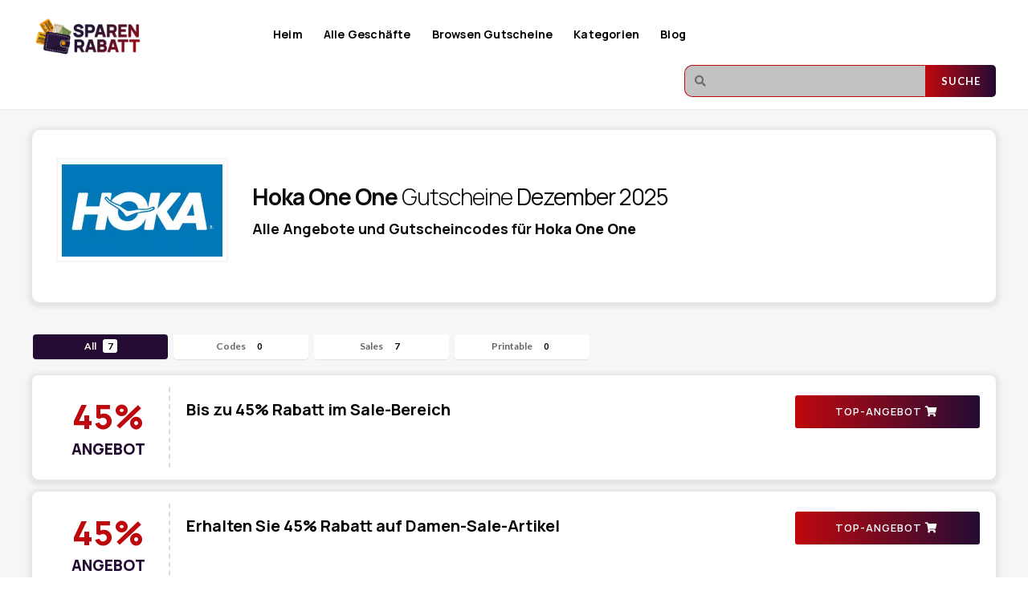

--- FILE ---
content_type: text/html; charset=UTF-8
request_url: https://sparenrabatt.de/store/hoka-one-one/
body_size: 44835
content:
<!DOCTYPE html>
<html lang="de-DE" xmlns:og="http://opengraphprotocol.org/schema/" xmlns:fb="http://www.facebook.com/2008/fbml">
<head>
    <meta charset="UTF-8">
    <meta name="viewport" content="width=device-width, initial-scale=1">
    <link rel="profile" href="http://gmpg.org/xfn/11">
    <link rel="pingback" href="https://sparenrabatt.de/xmlrpc.php">
    <meta name='robots' content='index, follow, max-image-preview:large, max-snippet:-1, max-video-preview:-1' />
	<style>img:is([sizes="auto" i], [sizes^="auto," i]) { contain-intrinsic-size: 3000px 1500px }</style>
	
	<!-- This site is optimized with the Yoast SEO plugin v25.4 - https://yoast.com/wordpress/plugins/seo/ -->
	<title>Hoka One One 40% Rabatt → 10% Gutscheincode Für Dezember/2025</title>
	<meta name="description" content="Hoka One One 40% Rabattcode ♥ 10% und Gutschein ♥ 100% Aktuelle Hoka One One Gutscheincode, Rabattcode und Gutscheine ♥ Sparenrabatt.de" />
	<link rel="canonical" href="https://sparenrabatt.de/store/hoka-one-one/" />
	<meta property="og:locale" content="de_DE" />
	<meta property="og:type" content="article" />
	<meta property="og:title" content="Hoka One One 40% Rabatt → 10% Gutscheincode Für Dezember/2025" />
	<meta property="og:description" content="Hoka One One 40% Rabattcode ♥ 10% und Gutschein ♥ 100% Aktuelle Hoka One One Gutscheincode, Rabattcode und Gutscheine ♥ Sparenrabatt.de" />
	<meta property="og:url" content="https://sparenrabatt.de/store/hoka-one-one/" />
	<meta property="og:site_name" content="Sparenrabatt.de" />
	<meta name="twitter:card" content="summary_large_image" />
	<script type="application/ld+json" class="yoast-schema-graph">{"@context":"https://schema.org","@graph":[{"@type":"CollectionPage","@id":"https://sparenrabatt.de/store/hoka-one-one/","url":"https://sparenrabatt.de/store/hoka-one-one/","name":"Hoka One One 40% Rabatt → 10% Gutscheincode Für Dezember/2025","isPartOf":{"@id":"https://sparenrabatt.de/#website"},"description":"Hoka One One 40% Rabattcode ♥ 10% und Gutschein ♥ 100% Aktuelle Hoka One One Gutscheincode, Rabattcode und Gutscheine ♥ Sparenrabatt.de","inLanguage":"de"},{"@type":"WebSite","@id":"https://sparenrabatt.de/#website","url":"https://sparenrabatt.de/","name":"Sparenrabatt.de","description":"Alle Bedürfnisse sind da","publisher":{"@id":"https://sparenrabatt.de/#organization"},"potentialAction":[{"@type":"SearchAction","target":{"@type":"EntryPoint","urlTemplate":"https://sparenrabatt.de/?s={search_term_string}"},"query-input":{"@type":"PropertyValueSpecification","valueRequired":true,"valueName":"search_term_string"}}],"inLanguage":"de"},{"@type":"Organization","@id":"https://sparenrabatt.de/#organization","name":"Sparenrabatt.de","url":"https://sparenrabatt.de/","logo":{"@type":"ImageObject","inLanguage":"de","@id":"https://sparenrabatt.de/#/schema/logo/image/","url":"https://sparenrabatt.de/wp-content/uploads/2021/05/logo-removebg-preview-1.png","contentUrl":"https://sparenrabatt.de/wp-content/uploads/2021/05/logo-removebg-preview-1.png","width":300,"height":300,"caption":"Sparenrabatt.de"},"image":{"@id":"https://sparenrabatt.de/#/schema/logo/image/"}}]}</script>
	<!-- / Yoast SEO plugin. -->


<link rel='dns-prefetch' href='//convertlink.com' />
<link rel='dns-prefetch' href='//fonts.googleapis.com' />
<link rel='preconnect' href='https://fonts.gstatic.com' crossorigin />
<link rel="alternate" type="application/rss+xml" title="Sparenrabatt.de &raquo; Feed" href="https://sparenrabatt.de/feed/" />
<link rel="alternate" type="application/rss+xml" title="Sparenrabatt.de &raquo; Hoka One One Coupon Store Feed" href="https://sparenrabatt.de/store/hoka-one-one/feed/" />
<meta property="og:title" content="Hoka One One Gutscheine Alle Angebote und Rabattcodes für Hoka One One" />
<meta property="og:description" content="Hoka One One ist ein Online-Markt, in dem Sie attraktive und stilvolle Schuhe für Männer und Frauen zu einem günstigen Preis entdecken können. Hier finden Sie moderne und traditionelle Schuhe..." />
<meta property="og:image" content="https://sparenrabatt.de/wp-content/uploads/2024/07/Hoka-One-One.jpg" />
<meta property="og:type" content="article" />
<meta property="og:url" content="https://sparenrabatt.de/store/hoka-one-one/" />

<meta name="twitter:card" content="summary_large_image" />
<meta name="twitter:title" content="Hoka One One Gutscheine Alle Angebote und Rabattcodes für Hoka One One" />
<meta name="twitter:url" content="https://sparenrabatt.de/store/hoka-one-one/" />
<meta name="twitter:description" content="Hoka One One ist ein Online-Markt, in dem Sie attraktive und stilvolle Schuhe für Männer und Frauen zu einem günstigen Preis entdecken können. Hier finden Sie moderne und traditionelle Schuhe..." />
<meta name="twitter:image" content="https://sparenrabatt.de/wp-content/uploads/2024/07/Hoka-One-One.jpg" />
<script type="text/javascript">
/* <![CDATA[ */
window._wpemojiSettings = {"baseUrl":"https:\/\/s.w.org\/images\/core\/emoji\/15.1.0\/72x72\/","ext":".png","svgUrl":"https:\/\/s.w.org\/images\/core\/emoji\/15.1.0\/svg\/","svgExt":".svg","source":{"concatemoji":"https:\/\/sparenrabatt.de\/wp-includes\/js\/wp-emoji-release.min.js?ver=6.8.1"}};
/*! This file is auto-generated */
!function(i,n){var o,s,e;function c(e){try{var t={supportTests:e,timestamp:(new Date).valueOf()};sessionStorage.setItem(o,JSON.stringify(t))}catch(e){}}function p(e,t,n){e.clearRect(0,0,e.canvas.width,e.canvas.height),e.fillText(t,0,0);var t=new Uint32Array(e.getImageData(0,0,e.canvas.width,e.canvas.height).data),r=(e.clearRect(0,0,e.canvas.width,e.canvas.height),e.fillText(n,0,0),new Uint32Array(e.getImageData(0,0,e.canvas.width,e.canvas.height).data));return t.every(function(e,t){return e===r[t]})}function u(e,t,n){switch(t){case"flag":return n(e,"\ud83c\udff3\ufe0f\u200d\u26a7\ufe0f","\ud83c\udff3\ufe0f\u200b\u26a7\ufe0f")?!1:!n(e,"\ud83c\uddfa\ud83c\uddf3","\ud83c\uddfa\u200b\ud83c\uddf3")&&!n(e,"\ud83c\udff4\udb40\udc67\udb40\udc62\udb40\udc65\udb40\udc6e\udb40\udc67\udb40\udc7f","\ud83c\udff4\u200b\udb40\udc67\u200b\udb40\udc62\u200b\udb40\udc65\u200b\udb40\udc6e\u200b\udb40\udc67\u200b\udb40\udc7f");case"emoji":return!n(e,"\ud83d\udc26\u200d\ud83d\udd25","\ud83d\udc26\u200b\ud83d\udd25")}return!1}function f(e,t,n){var r="undefined"!=typeof WorkerGlobalScope&&self instanceof WorkerGlobalScope?new OffscreenCanvas(300,150):i.createElement("canvas"),a=r.getContext("2d",{willReadFrequently:!0}),o=(a.textBaseline="top",a.font="600 32px Arial",{});return e.forEach(function(e){o[e]=t(a,e,n)}),o}function t(e){var t=i.createElement("script");t.src=e,t.defer=!0,i.head.appendChild(t)}"undefined"!=typeof Promise&&(o="wpEmojiSettingsSupports",s=["flag","emoji"],n.supports={everything:!0,everythingExceptFlag:!0},e=new Promise(function(e){i.addEventListener("DOMContentLoaded",e,{once:!0})}),new Promise(function(t){var n=function(){try{var e=JSON.parse(sessionStorage.getItem(o));if("object"==typeof e&&"number"==typeof e.timestamp&&(new Date).valueOf()<e.timestamp+604800&&"object"==typeof e.supportTests)return e.supportTests}catch(e){}return null}();if(!n){if("undefined"!=typeof Worker&&"undefined"!=typeof OffscreenCanvas&&"undefined"!=typeof URL&&URL.createObjectURL&&"undefined"!=typeof Blob)try{var e="postMessage("+f.toString()+"("+[JSON.stringify(s),u.toString(),p.toString()].join(",")+"));",r=new Blob([e],{type:"text/javascript"}),a=new Worker(URL.createObjectURL(r),{name:"wpTestEmojiSupports"});return void(a.onmessage=function(e){c(n=e.data),a.terminate(),t(n)})}catch(e){}c(n=f(s,u,p))}t(n)}).then(function(e){for(var t in e)n.supports[t]=e[t],n.supports.everything=n.supports.everything&&n.supports[t],"flag"!==t&&(n.supports.everythingExceptFlag=n.supports.everythingExceptFlag&&n.supports[t]);n.supports.everythingExceptFlag=n.supports.everythingExceptFlag&&!n.supports.flag,n.DOMReady=!1,n.readyCallback=function(){n.DOMReady=!0}}).then(function(){return e}).then(function(){var e;n.supports.everything||(n.readyCallback(),(e=n.source||{}).concatemoji?t(e.concatemoji):e.wpemoji&&e.twemoji&&(t(e.twemoji),t(e.wpemoji)))}))}((window,document),window._wpemojiSettings);
/* ]]> */
</script>

<style id='wp-emoji-styles-inline-css' type='text/css'>

	img.wp-smiley, img.emoji {
		display: inline !important;
		border: none !important;
		box-shadow: none !important;
		height: 1em !important;
		width: 1em !important;
		margin: 0 0.07em !important;
		vertical-align: -0.1em !important;
		background: none !important;
		padding: 0 !important;
	}
</style>
<link rel='stylesheet' id='wp-block-library-css' href='https://sparenrabatt.de/wp-includes/css/dist/block-library/style.min.css?ver=6.8.1' type='text/css' media='all' />
<style id='classic-theme-styles-inline-css' type='text/css'>
/*! This file is auto-generated */
.wp-block-button__link{color:#fff;background-color:#32373c;border-radius:9999px;box-shadow:none;text-decoration:none;padding:calc(.667em + 2px) calc(1.333em + 2px);font-size:1.125em}.wp-block-file__button{background:#32373c;color:#fff;text-decoration:none}
</style>
<style id='global-styles-inline-css' type='text/css'>
:root{--wp--preset--aspect-ratio--square: 1;--wp--preset--aspect-ratio--4-3: 4/3;--wp--preset--aspect-ratio--3-4: 3/4;--wp--preset--aspect-ratio--3-2: 3/2;--wp--preset--aspect-ratio--2-3: 2/3;--wp--preset--aspect-ratio--16-9: 16/9;--wp--preset--aspect-ratio--9-16: 9/16;--wp--preset--color--black: #000000;--wp--preset--color--cyan-bluish-gray: #abb8c3;--wp--preset--color--white: #ffffff;--wp--preset--color--pale-pink: #f78da7;--wp--preset--color--vivid-red: #cf2e2e;--wp--preset--color--luminous-vivid-orange: #ff6900;--wp--preset--color--luminous-vivid-amber: #fcb900;--wp--preset--color--light-green-cyan: #7bdcb5;--wp--preset--color--vivid-green-cyan: #00d084;--wp--preset--color--pale-cyan-blue: #8ed1fc;--wp--preset--color--vivid-cyan-blue: #0693e3;--wp--preset--color--vivid-purple: #9b51e0;--wp--preset--gradient--vivid-cyan-blue-to-vivid-purple: linear-gradient(135deg,rgba(6,147,227,1) 0%,rgb(155,81,224) 100%);--wp--preset--gradient--light-green-cyan-to-vivid-green-cyan: linear-gradient(135deg,rgb(122,220,180) 0%,rgb(0,208,130) 100%);--wp--preset--gradient--luminous-vivid-amber-to-luminous-vivid-orange: linear-gradient(135deg,rgba(252,185,0,1) 0%,rgba(255,105,0,1) 100%);--wp--preset--gradient--luminous-vivid-orange-to-vivid-red: linear-gradient(135deg,rgba(255,105,0,1) 0%,rgb(207,46,46) 100%);--wp--preset--gradient--very-light-gray-to-cyan-bluish-gray: linear-gradient(135deg,rgb(238,238,238) 0%,rgb(169,184,195) 100%);--wp--preset--gradient--cool-to-warm-spectrum: linear-gradient(135deg,rgb(74,234,220) 0%,rgb(151,120,209) 20%,rgb(207,42,186) 40%,rgb(238,44,130) 60%,rgb(251,105,98) 80%,rgb(254,248,76) 100%);--wp--preset--gradient--blush-light-purple: linear-gradient(135deg,rgb(255,206,236) 0%,rgb(152,150,240) 100%);--wp--preset--gradient--blush-bordeaux: linear-gradient(135deg,rgb(254,205,165) 0%,rgb(254,45,45) 50%,rgb(107,0,62) 100%);--wp--preset--gradient--luminous-dusk: linear-gradient(135deg,rgb(255,203,112) 0%,rgb(199,81,192) 50%,rgb(65,88,208) 100%);--wp--preset--gradient--pale-ocean: linear-gradient(135deg,rgb(255,245,203) 0%,rgb(182,227,212) 50%,rgb(51,167,181) 100%);--wp--preset--gradient--electric-grass: linear-gradient(135deg,rgb(202,248,128) 0%,rgb(113,206,126) 100%);--wp--preset--gradient--midnight: linear-gradient(135deg,rgb(2,3,129) 0%,rgb(40,116,252) 100%);--wp--preset--font-size--small: 13px;--wp--preset--font-size--medium: 20px;--wp--preset--font-size--large: 36px;--wp--preset--font-size--x-large: 42px;--wp--preset--spacing--20: 0.44rem;--wp--preset--spacing--30: 0.67rem;--wp--preset--spacing--40: 1rem;--wp--preset--spacing--50: 1.5rem;--wp--preset--spacing--60: 2.25rem;--wp--preset--spacing--70: 3.38rem;--wp--preset--spacing--80: 5.06rem;--wp--preset--shadow--natural: 6px 6px 9px rgba(0, 0, 0, 0.2);--wp--preset--shadow--deep: 12px 12px 50px rgba(0, 0, 0, 0.4);--wp--preset--shadow--sharp: 6px 6px 0px rgba(0, 0, 0, 0.2);--wp--preset--shadow--outlined: 6px 6px 0px -3px rgba(255, 255, 255, 1), 6px 6px rgba(0, 0, 0, 1);--wp--preset--shadow--crisp: 6px 6px 0px rgba(0, 0, 0, 1);}:where(.is-layout-flex){gap: 0.5em;}:where(.is-layout-grid){gap: 0.5em;}body .is-layout-flex{display: flex;}.is-layout-flex{flex-wrap: wrap;align-items: center;}.is-layout-flex > :is(*, div){margin: 0;}body .is-layout-grid{display: grid;}.is-layout-grid > :is(*, div){margin: 0;}:where(.wp-block-columns.is-layout-flex){gap: 2em;}:where(.wp-block-columns.is-layout-grid){gap: 2em;}:where(.wp-block-post-template.is-layout-flex){gap: 1.25em;}:where(.wp-block-post-template.is-layout-grid){gap: 1.25em;}.has-black-color{color: var(--wp--preset--color--black) !important;}.has-cyan-bluish-gray-color{color: var(--wp--preset--color--cyan-bluish-gray) !important;}.has-white-color{color: var(--wp--preset--color--white) !important;}.has-pale-pink-color{color: var(--wp--preset--color--pale-pink) !important;}.has-vivid-red-color{color: var(--wp--preset--color--vivid-red) !important;}.has-luminous-vivid-orange-color{color: var(--wp--preset--color--luminous-vivid-orange) !important;}.has-luminous-vivid-amber-color{color: var(--wp--preset--color--luminous-vivid-amber) !important;}.has-light-green-cyan-color{color: var(--wp--preset--color--light-green-cyan) !important;}.has-vivid-green-cyan-color{color: var(--wp--preset--color--vivid-green-cyan) !important;}.has-pale-cyan-blue-color{color: var(--wp--preset--color--pale-cyan-blue) !important;}.has-vivid-cyan-blue-color{color: var(--wp--preset--color--vivid-cyan-blue) !important;}.has-vivid-purple-color{color: var(--wp--preset--color--vivid-purple) !important;}.has-black-background-color{background-color: var(--wp--preset--color--black) !important;}.has-cyan-bluish-gray-background-color{background-color: var(--wp--preset--color--cyan-bluish-gray) !important;}.has-white-background-color{background-color: var(--wp--preset--color--white) !important;}.has-pale-pink-background-color{background-color: var(--wp--preset--color--pale-pink) !important;}.has-vivid-red-background-color{background-color: var(--wp--preset--color--vivid-red) !important;}.has-luminous-vivid-orange-background-color{background-color: var(--wp--preset--color--luminous-vivid-orange) !important;}.has-luminous-vivid-amber-background-color{background-color: var(--wp--preset--color--luminous-vivid-amber) !important;}.has-light-green-cyan-background-color{background-color: var(--wp--preset--color--light-green-cyan) !important;}.has-vivid-green-cyan-background-color{background-color: var(--wp--preset--color--vivid-green-cyan) !important;}.has-pale-cyan-blue-background-color{background-color: var(--wp--preset--color--pale-cyan-blue) !important;}.has-vivid-cyan-blue-background-color{background-color: var(--wp--preset--color--vivid-cyan-blue) !important;}.has-vivid-purple-background-color{background-color: var(--wp--preset--color--vivid-purple) !important;}.has-black-border-color{border-color: var(--wp--preset--color--black) !important;}.has-cyan-bluish-gray-border-color{border-color: var(--wp--preset--color--cyan-bluish-gray) !important;}.has-white-border-color{border-color: var(--wp--preset--color--white) !important;}.has-pale-pink-border-color{border-color: var(--wp--preset--color--pale-pink) !important;}.has-vivid-red-border-color{border-color: var(--wp--preset--color--vivid-red) !important;}.has-luminous-vivid-orange-border-color{border-color: var(--wp--preset--color--luminous-vivid-orange) !important;}.has-luminous-vivid-amber-border-color{border-color: var(--wp--preset--color--luminous-vivid-amber) !important;}.has-light-green-cyan-border-color{border-color: var(--wp--preset--color--light-green-cyan) !important;}.has-vivid-green-cyan-border-color{border-color: var(--wp--preset--color--vivid-green-cyan) !important;}.has-pale-cyan-blue-border-color{border-color: var(--wp--preset--color--pale-cyan-blue) !important;}.has-vivid-cyan-blue-border-color{border-color: var(--wp--preset--color--vivid-cyan-blue) !important;}.has-vivid-purple-border-color{border-color: var(--wp--preset--color--vivid-purple) !important;}.has-vivid-cyan-blue-to-vivid-purple-gradient-background{background: var(--wp--preset--gradient--vivid-cyan-blue-to-vivid-purple) !important;}.has-light-green-cyan-to-vivid-green-cyan-gradient-background{background: var(--wp--preset--gradient--light-green-cyan-to-vivid-green-cyan) !important;}.has-luminous-vivid-amber-to-luminous-vivid-orange-gradient-background{background: var(--wp--preset--gradient--luminous-vivid-amber-to-luminous-vivid-orange) !important;}.has-luminous-vivid-orange-to-vivid-red-gradient-background{background: var(--wp--preset--gradient--luminous-vivid-orange-to-vivid-red) !important;}.has-very-light-gray-to-cyan-bluish-gray-gradient-background{background: var(--wp--preset--gradient--very-light-gray-to-cyan-bluish-gray) !important;}.has-cool-to-warm-spectrum-gradient-background{background: var(--wp--preset--gradient--cool-to-warm-spectrum) !important;}.has-blush-light-purple-gradient-background{background: var(--wp--preset--gradient--blush-light-purple) !important;}.has-blush-bordeaux-gradient-background{background: var(--wp--preset--gradient--blush-bordeaux) !important;}.has-luminous-dusk-gradient-background{background: var(--wp--preset--gradient--luminous-dusk) !important;}.has-pale-ocean-gradient-background{background: var(--wp--preset--gradient--pale-ocean) !important;}.has-electric-grass-gradient-background{background: var(--wp--preset--gradient--electric-grass) !important;}.has-midnight-gradient-background{background: var(--wp--preset--gradient--midnight) !important;}.has-small-font-size{font-size: var(--wp--preset--font-size--small) !important;}.has-medium-font-size{font-size: var(--wp--preset--font-size--medium) !important;}.has-large-font-size{font-size: var(--wp--preset--font-size--large) !important;}.has-x-large-font-size{font-size: var(--wp--preset--font-size--x-large) !important;}
:where(.wp-block-post-template.is-layout-flex){gap: 1.25em;}:where(.wp-block-post-template.is-layout-grid){gap: 1.25em;}
:where(.wp-block-columns.is-layout-flex){gap: 2em;}:where(.wp-block-columns.is-layout-grid){gap: 2em;}
:root :where(.wp-block-pullquote){font-size: 1.5em;line-height: 1.6;}
</style>
<link rel='stylesheet' id='trp-language-switcher-style-css' href='https://sparenrabatt.de/wp-content/plugins/translatepress-multilingual/assets/css/trp-language-switcher.css?ver=2.9.19' type='text/css' media='all' />
<link rel='stylesheet' id='wpcoupon_style-css' href='https://sparenrabatt.de/wp-content/themes/wp-coupon/style.css?ver=1.2.8.1621825952' type='text/css' media='all' />
<link rel='stylesheet' id='wpcoupon_semantic-css' href='https://sparenrabatt.de/wp-content/themes/wp-coupon/assets/css/semantic.min.css?ver=4.2.0' type='text/css' media='all' />
<link rel='stylesheet' id='wp-users-css' href='https://sparenrabatt.de/wp-content/plugins/wp-users/public/assets/css/style.css?ver=6.8.1' type='text/css' media='all' />
<link rel='stylesheet' id='chld_thm_cfg_separate-css' href='https://sparenrabatt.de/wp-content/themes/wp-coupon-child/ctc-style.css?ver=6.8.1' type='text/css' media='all' />
<link rel="preload" as="style" href="https://fonts.googleapis.com/css?family=Manrope:200,300,400,500,600,700,800&#038;display=swap&#038;ver=1761464469" /><link rel="stylesheet" href="https://fonts.googleapis.com/css?family=Manrope:200,300,400,500,600,700,800&#038;display=swap&#038;ver=1761464469" media="print" onload="this.media='all'"><noscript><link rel="stylesheet" href="https://fonts.googleapis.com/css?family=Manrope:200,300,400,500,600,700,800&#038;display=swap&#038;ver=1761464469" /></noscript><script type="text/javascript" src="https://sparenrabatt.de/wp-includes/js/jquery/jquery.min.js?ver=3.7.1" id="jquery-core-js"></script>
<script type="text/javascript" src="https://sparenrabatt.de/wp-includes/js/jquery/jquery-migrate.min.js?ver=3.4.1" id="jquery-migrate-js"></script>
<script type="text/javascript" src="https://sparenrabatt.de/wp-content/themes/wp-coupon/assets/js/libs/semantic.js?ver=1.2.8.1621825952" id="wpcoupon_semantic-js"></script>
<!--[if lt IE 8]>
<script type="text/javascript" src="https://sparenrabatt.de/wp-includes/js/json2.min.js?ver=2015-05-03" id="json2-js"></script>
<![endif]-->
<link rel="https://api.w.org/" href="https://sparenrabatt.de/wp-json/" /><link rel="EditURI" type="application/rsd+xml" title="RSD" href="https://sparenrabatt.de/xmlrpc.php?rsd" />
<meta name="generator" content="WordPress 6.8.1" />
<meta name="generator" content="Redux 4.5.7" /><meta name="lhverifycode" content="32dc01246faccb7f5b3cad5016dd5033" />
<meta name="Takeads-verification" content="89548189-b12f-481a-84bb-e51969d78005">
<meta name="google-site-verification" content="p06oUJsKg6_IE0l5SXZcNmQsSzdSPDlyGTN6UDr5gcw" />
<meta name="verify-yeahpromos" content="f47b41bf8c53" />
<!-- Google tag (gtag.js) -->
<script async src="https://www.googletagmanager.com/gtag/js?id=G-ZQHBGRCQ5F"></script>
<script>
  window.dataLayer = window.dataLayer || [];
  function gtag(){dataLayer.push(arguments);}
  gtag('js', new Date());

  gtag('config', 'G-ZQHBGRCQ5F');
</script>
<meta name='impact-site-verification' value='fae8cfa4-b49a-4e73-b9cf-a18316dd03cf'>	<style>
		.class_gwp_my_template_file {
			cursor:help;
		}
	</style>
	<link rel="alternate" hreflang="de-DE" href="https://sparenrabatt.de/store/hoka-one-one/"/>
<link rel="alternate" hreflang="de" href="https://sparenrabatt.de/store/hoka-one-one/"/>
<!--[if lt IE 9]><script src="https://sparenrabatt.de/wp-content/themes/wp-coupon/assets/js/libs/html5.min.js"></script><![endif]-->        <link rel="canonical" href="https://sparenrabatt.de/store/hoka-one-one/">
        <meta name="generator" content="Elementor 3.30.0; features: e_font_icon_svg, additional_custom_breakpoints; settings: css_print_method-external, google_font-enabled, font_display-auto">
			<style>
				.e-con.e-parent:nth-of-type(n+4):not(.e-lazyloaded):not(.e-no-lazyload),
				.e-con.e-parent:nth-of-type(n+4):not(.e-lazyloaded):not(.e-no-lazyload) * {
					background-image: none !important;
				}
				@media screen and (max-height: 1024px) {
					.e-con.e-parent:nth-of-type(n+3):not(.e-lazyloaded):not(.e-no-lazyload),
					.e-con.e-parent:nth-of-type(n+3):not(.e-lazyloaded):not(.e-no-lazyload) * {
						background-image: none !important;
					}
				}
				@media screen and (max-height: 640px) {
					.e-con.e-parent:nth-of-type(n+2):not(.e-lazyloaded):not(.e-no-lazyload),
					.e-con.e-parent:nth-of-type(n+2):not(.e-lazyloaded):not(.e-no-lazyload) * {
						background-image: none !important;
					}
				}
			</style>
			<link rel="icon" href="https://sparenrabatt.de/wp-content/uploads/2022/03/cropped-logo-sparen-32x32.png" sizes="32x32" />
<link rel="icon" href="https://sparenrabatt.de/wp-content/uploads/2022/03/cropped-logo-sparen-192x192.png" sizes="192x192" />
<link rel="apple-touch-icon" href="https://sparenrabatt.de/wp-content/uploads/2022/03/cropped-logo-sparen-180x180.png" />
<meta name="msapplication-TileImage" content="https://sparenrabatt.de/wp-content/uploads/2022/03/cropped-logo-sparen-270x270.png" />
		<style type="text/css" id="wp-custom-css">
			.home-featured-stores-wrapper {
    background: #f2f2f2;  /* light grey background */
    padding: 20px 15px;
    border-radius: 8px;
}

.home-featured-stores {
    display: grid;
    grid-template-columns: repeat(5, 1fr);
    gap: 18px;
}

.home-featured-stores .store-box {
    background: #ffffff;
    border: 1px solid #000; 
    border-radius: 14px;
    padding: 16px;
    height: 100px;
    display: flex;
    justify-content: center;
    align-items: center;
    transition: all .2s ease;
}

.home-featured-stores .store-box img {
    max-height: 90px;
    max-width: 100%;
    object-fit: contain;
}

.home-featured-stores .store-box:hover {
    border-color: #bd080e; 
}


/* Tablet */
@media (max-width: 1024px) {
    .home-featured-stores {
        grid-template-columns: repeat(4, 1fr);
    }
}

/* Mobile */
@media (max-width: 768px) {
    .home-featured-stores {
        grid-template-columns: repeat(3, 1fr);
    }
}

/* Small Mobile */
@media (max-width: 480px) {
    .home-featured-stores {
        grid-template-columns: repeat(2, 1fr);
    }
}

section.page-header {
    display: none;
}

section.custom-page-header {
    margin-top: 0 !important;
    padding-top: 25px !important;
}

div#content {
    background-color: #f6f6f6;
}

.coupon-image-wrapper img {
max-width: 100%;
border-radius: 10px 10px 0 0;
}

h3.widget-title {
    text-align: center;
    font-size: 30px !important;
    font-weight: 600 !important;
		color: #bd080e;
}
big {
    
    margin: 0;
    color: #bd080e;
    font-size: 42px;
    text-align: center;
    font-weight: 800;
}

@media (max-width: 768px) {

    .header-search {
        width: 100%;
        display: flex !important;
        justify-content: center !important;
        align-items: center;
        margin: 0 auto;
    }

    .header-search.fright {
        float: none !important;
    }

    #header-search {
        width: 100%;
        max-width: 450px; /* adjust for size */
    }
}


/* ===== Mobile styling for coupon thumb ===== */
@media screen and (max-width: 600px) {


.exclusive-offers-section {
margin: 0 15px 15px 15px !important;
}

.st-menu.st-menu-mobile {
margin-top: 70px;
}

.primary-navigation .st-menu > li > a {
color:black !important;
}

#nav-toggle {
        position: absolute !important;
        right: 20px !important;
        top: 20px !important;
        z-index: 9999;
				color: #ffffff !important;
    }

    .site-header .logo_area {
        position: relative;
        z-index: 1;
    }




.custom-home-section {
        grid-template-columns: 1fr !important; /* Each column 100% */
        gap: 20px !important;                   /* Space between rows */
    }		


div#content {
        padding: 0 15px !important;
    }

    .store-thumb.text-thumb .thumb-padding {
        display: flex;
        flex-direction: column;   /* Stack on two lines */
        align-items: center;      /* Center align */
        justify-content: center;
        text-align: center;
        line-height: 1.1;
    }

    .store-thumb.text-thumb big {
        font-size: 28px !important;
        font-weight: 700;
        display: block;
        margin: 0;
    }

    .store-thumb.text-thumb small {
        font-size: 16px !important;
        font-weight: 500;
        display: block;
        margin-top: 2px;
    }
}



/* list coupon verified */
.coupon-list-verified-badge {
    display: inline-block;
    background: #28a745;
    color: #fff;
    padding: 3px 8px;
    border-radius: 4px;
    font-size: 12px;
    margin-top: 5px;
} 
/* list coupon verified end */


.coupon-item.has-thumb.store-listing-item.c-type-code.coupon-listing-item.shadow-box.coupon-live:hover {
    background-color: #f7d094;
		transform: scale(1.05);
}
.coupon-item.has-thumb.store-listing-item.c-type-sale.coupon-listing-item.shadow-box.coupon-live:hover {
    background-color: #f7d094;
		transform: scale(1.05);
}
.coupon-item.store-listing-item.has-thumb.c-cat.c-type-code.shadow-box.coupon-live:hover {
    background-color: #f7d094;
		transform: scale(1.05);
}
.coupon-item.store-listing-item.has-thumb.c-cat.c-type-sale.shadow-box.coupon-live:hover {
    background-color: #f7d094;
		transform: scale(1.05);
}
aside#text-12 {
    background-color: #e9e9e96e;
    padding: 20px;
    border-radius: 10px;
}
/*Home list box*/
.custom-home-section {
    display: grid;
    grid-template-columns: repeat(3, 1fr);
    gap: 25px;
    margin: 40px auto;
    max-width: 1300px;
}

.chs-column {
    background: #ffffff;
    padding: 20px 10px 20px 10px;
    border-radius: 12px;
    box-shadow: 0 4px 14px rgba(0,0,0,0.08);
}

.chs-title {
    text-align: center;
    color: #c62828;
    font-size: 22px;
    margin-bottom: 20px;
    border-bottom: 1px solid #eee;
    padding-bottom: 10px;
}

/* Each coupon row */
.coupon-box {
    display: grid;
    grid-template-columns: 60px 1fr 20px;
    align-items: center;
    padding: 12px 0;
    border-bottom: 1px solid #efefef;
}
.coupon-box:hover {
    background-color: #f7d094;
transform: scale(1.05);
}

.coupon-box:last-child {
    border-bottom: none;
}

.coupon-logo img {
    width: 55px;
    height: 55px;
    object-fit: contain;
		max-width: 100px;
}

.coupon-info a {
    text-decoration: none;
    color: #333;
    font-size: 15px;
    line-height: 19px;
    font-weight: 500;
}

.coupon-info a:hover {
    color: #c62828;
}

.coupon-arrow {
    font-size: 20px;
    color: #c62828;
    text-align: right;
}


/*home list box end*/

/*coupon verification and shortcode widget*/
/* ✅ Full-width verified coupons section */
.verified-coupons-section-full {
  width: 100% !important;
    background-color: #e9e9e96e !important;
    padding: 60px 0 !important;
    border-radius: 10px;
		margin-top: -40px;
}
.verified-coupons-container {
  max-width: 1200px;
  margin: 0 auto;
  padding: 0 15px;
}
.verified-section-heading {
  text-align: center;
  font-size: 28px;
  font-weight: 700;
  margin-bottom: 40px;
  color: #111;
}

/* ✅ Coupon grid styles */
.verified-coupon-section .verified-coupons-wrapper {
  display: flex;
  flex-wrap: wrap;
  justify-content: center;
  gap: 20px;
}
.verified-coupon-section .coupon-card {
  position: relative;
  width: 300px;
  background: #fff;
  border-radius: 12px;
  overflow: visible;
  box-shadow: 0 4px 12px rgba(0,0,0,0.08);
  font-family: Arial, sans-serif;
  transition: transform 0.2s ease;
}
.verified-coupon-section .coupon-card:hover {
  transform: translateY(-4px);
}

/* ✅ Banner */
.verified-coupons-wrapper img.coupon-image {
  max-width: 100% !important;
  width: 100% !important;
  height: 180px !important;
  object-fit: cover !important;
  display: block !important;
  border-radius: 12px 12px 0 0 !important;
}

.store-logo img {
    max-width: 100%;
}

/* ✅ Store logo */
.verified-coupon-section .store-logo {
  position: absolute;
  bottom: 200px;
  right: 15px;
  width: 70px;
  height: 70px;
  border-radius: 50%;
  overflow: hidden;
  border: 3px solid #fff;
  background: #fff;
  box-shadow: 0 2px 6px rgba(0,0,0,0.2);
  display: flex;
  justify-content: center;
  align-items: center;
  z-index: 9999;
}
.verified-coupon-section .store-logo img {
  width: 100% !important;
  height: 100% !important;
  object-fit: contain !important;
  border-radius: 50% !important;
}

/* ✅ Coupon content */
.verified-coupon-section .coupon-content {
  padding: 50px 20px 20px 20px !important;
  text-align: left;
  position: relative;
  z-index: 1;
  min-height: 150px;
}
.verified-coupon-section .coupon-discount {
  font-size: 17px;
  font-weight: 700;
  margin-bottom: 5px;
  color: #111;
}
.verified-coupon-section .coupon-description {
  font-size: 14px;
  color: #555;
  margin-bottom: 12px;
  line-height: 1.5;
}
.verified-coupon-section .coupon-verified-badge {
  background: #28a745;
  color: #fff;
  font-size: 12px;
  font-weight: 600;
  padding: 4px 10px;
  border-radius: 4px;
  display: inline-block;
  margin-bottom: 15px;
}

/* ✅ Button */
.verified-coupon-section .coupon-button {
  display: block;
  text-align: center;
  padding: 12px;
  background: #002f6c;
  color: #fff;
  font-weight: 700;
  text-decoration: none;
  border-radius: 6px;
  transition: background 0.3s ease;
}
.verified-coupon-section .coupon-button:hover {
  background: #001a3d;
}

/* ✅ Responsive */
@media (max-width: 768px) {
  .verified-coupon-section .verified-coupons-wrapper {
    flex-direction: column;
    align-items: center;
  }
  .verified-coupon-section .coupon-card {
    width: 90%;
  }
}


/*coupon verification and shortcode widget end*/





.widget_popular_stores a.ui.image.middle.aligned {
    border: 1px solid #240B34;
    border-radius: 15px;
    padding: 0px;
}
.widget_popular_stores img {
    border-radius: 14px;
}
/*--------------------------------*/

#coupons-6907384c732a1 .store-thumb-link {
    border-right: 0px !important;
}
/*Popup*/
@media only screen and (min-width: 992px) {
    .ui.modal {
        max-width: 626px;
        margin: 0;
    }
}
.ui.active.modal {
    border-radius: 20px;
    overflow: hidden;
}
@media screen and (min-width: 500px) {
    .coupon-modal .coupon-content {
        width: 60%;
        padding: 50px 0 30px;
        margin: 0 20%;
    }
}
@media screen and (min-width: 500px) {
    .coupon-modal .coupon-header {
        padding: 10px 25px 10px;
    }
}
.coupon-modal .coupon-header {
    padding: 10px 25px 30px;
    position: relative;
    background: #fff;
}
.clearfix {
    display: block;
}

.coupon-header.clearfix {
text-align: center;
    background: url(https://sparenrabatt.de/wp-content/uploads/2025/11/popup-head.webp) no-repeat top center;
    background-size: 100%;
    height: 177px;
}

.ui.modal>.content {
padding: 0px;
}

.coupon-modal .coupon-header .coupon-store-thumb {
    border-radius: 800px;
    background: #FFF;
    float: none;
    display: inline-flex
;
    margin: 20px;
    box-shadow: 0 4px 13px 0 rgba(30, 35, 66, .11);
    overflow: hidden;
    width: 128px;
    height: 128px;
    justify-content: center;
    align-items: center;
}
.cm-popup-handle .coupon-header .coupon-title {
    float: none;
    padding: 0;
    max-width: 9999px;
    font-size: 24px;
    font-weight: 700;
    white-space: normal;
    line-height: 1.2;
}
@media screen and (min-width: 500px) {
    .coupon-modal .coupon-header .coupon-title {
        float: none;
        max-width: 100%;
    }
}
@media screen and (min-width: 500px) {
    .coupon-modal .coupon-content p.coupon-type-text {
        font-size: 13px;
        float: none !important;
        width: 100%;
        text-align: center;
    }
}

.ui.basic.buttons {
    
    display: none;
}
.coupon-modal .coupon-footer {
    padding: 10px 25px;
    background: #ffffff;
    display: none;
}
.attachment-wpcoupon_medium-thumb img {
    max-width: 100% !important;
}

input.code-text {
    border-radius: 50px !important;
}
.coupon-modal .coupon-header .coupon-store-thumb img {
max-height: 90px;
}

.ui.btn.btn_secondary {
width: 100%;
    
    border-radius: 50px;
}

.coupon-modal .coupon-header .coupon-title {
font-size: 24px;
}

.coupon-modal .coupon-header .close {
background: url(https://sparenrabatt.de/wp-content/uploads/2025/11/close.svg) no-repeat center center;}



/*Code*/
button.ui.right.labeled.icon.button.btn.btn_secondary {
    border-radius: 50px;
    width: 110px;
		margin-top: 5px;
    margin-bottom: 5px;
}

input.code-text {
    border: none !important;
		background: none !important;
}

.ui.action.input:not([class*="left action"])>input {
	font-size:16px;
}

.coupon-code-modal .clearfixp {
    display: none;
}

.ui[class*="right labeled"].icon.button>.icon {
display:none;
}

.ui.fluid.action.input.massive {
    border: 2px dashed #240b34;
		padding-top: 5px;
    padding-bottom: 5px;
    border-radius: 50px;
}


@media only screen and (max-width: 767px) { 
    .coupon-modal .coupon-header .coupon-store-thumb {
margin: 0px;
}
.btn_secondary span {
    margin-right: -35px;
}

}

@media screen and (max-width: 500px) {
    .coupon-modal .coupon-content .modal-code .action.ui.fluid.input > input.code-text {
        border-right: 0px dashed #ff9900 !important;
        
    }
}


/* Code end */

/* Always show the full description */
.coupon-des-full {
  display: block !important;
}

/* Hide the short (ellipsed) version */
/*.coupon-des-ellip {
  display: none !important;
}*/

/* Hide the "Mehr" and "Weniger" links */
.coupon-des a.more {
  
}

.store-listing-item {
padding: 20px 20px 16px 20px;
}

/*Header*/
.two-columns {
  display: flex;
  gap: 10px;
  flex-wrap: wrap;
	margin-top: 80px;
	margin-bottom: 80px;
	padding: 0 15px;
}
.two-columns > div {
  flex: 1 1 300px;
}


@media (max-width: 991px) {
.fleft {
        float: left !important;
    }
    #nav-toggle {
        display: block;
        margin-left: 40px;
    }
.site-header .logo_area {
        float: none;
        text-align: left;
        margin-bottom: 15px;
				margin-left: 15px;

    }
.logo_area a {
    pointer-events: auto !important;
    position: relative;
    z-index: 9999;
    display: inline-block;
}
#header-search {
		display: block !important;
		float: none !important;
}
}

/* Grid for images in Column 2 */
.image-grid {
  display: grid;
  grid-template-columns: repeat(3, auto); /* each column fits content */
  gap: 10px;
  justify-content: start; /* align grid to left */
}
.image-grid img {
  width: 100%;   /* set your desired width */
  height: auto;
}
picture.cat img {
    max-width: 90% !important;
		border-radius: 10px;
}

.primary-header {
    padding: 18px 0;
    background: linear-gradient(rgb(34 34 34 / 40%), rgb(34 34 34 / 72%)), /* semi-transparent overlay */ url(https://sparenrabatt.de/wp-content/uploads/2025/10/header-bg.webp) no-repeat center center;
    background-size: cover;
    color: rgba(255, 255, 255, 0.8);
}


.site-navigation {
    background: transparent;
    box-shadow: 0 0 0 rgba(0, 0, 0, 0);
    position: relative;
    z-index: 30;
}



/*Banner*/
.wp-image-77816 img {
    max-width: 100%;
}
/*Full width banner middle*/
img.wp-image-77948 {
    width: 100vw !important;
    max-width: 100vw !important;
    position: relative !important;
    left: 50% !important;
    right: 50% !important;
    margin-left: -50vw !important;
    margin-right: -50vw !important;
    display: block !important;
    height: auto !important;
}

/* =========== Store thumb width adjustment ========== */
.store-listing-item .store-thumb-link .store-thumb {
  width: 243px;
}

/* =========== Grid View for st_coupons-2 ========== */
#st_coupons-2 .store-listings.st-list-coupons {
  display: grid !important;
  grid-template-columns: repeat(auto-fit, minmax(250px, 1fr)); /* Responsive columns */
  gap: 20px; /* Space between coupons */
  align-items: stretch;
}

#st_coupons-2 .store-listings.st-list-coupons .store, 
#st_coupons-2 .store-listings.st-list-coupons .coupon-item {
  background: #fff;
  border: 1px solid #eee;
  border-radius: 10px;
  /*padding: 0px;*/
  box-shadow: 0 2px 6px rgba(0,0,0,0.05);
  transition: transform 0.2s ease, box-shadow 0.2s ease;
}



#st_coupons-2 .store-listings.st-list-coupons .store:hover, 
#st_coupons-2 .store-listings.st-list-coupons .coupon-item:hover {
  transform: translateY(-4px);
  box-shadow: 0 4px 12px rgba(0,0,0,0.1);
}

/* =========== Additional styles for st_coupons-2 grid ========== */
#st_coupons-2 .store-listings.st-list-coupons .thumb-padding {
  width: 100% !important;
	padding-right: 25px;
  padding-left: 25px;
	transform: rotate(-10deg);

}

#st_coupons-2 .store-listings.st-list-coupons .coupon-title {
  font-size: 15px !important;
}
#st_coupons-2 a.coupon-link {
    font-size: 15px !important;
}

#st_coupons-2.store-listing-item .store-thumb-link .store-thumb {
/*max-width: 240px !important;*/
}

#st_coupons-2 .store-listing-item .store-thumb-link .store-thumb {
  /*width: 100% !important;*/ /* Make thumb full width in grid */
  /*max-width: 100% !important;*/
  height: auto !important;
	max-width: none !important;
}

/* =========== List View for st_coupons-1 ========== */
#st_coupons-1 .store-listings.st-list-coupons {
  /* Keep default list styles */
  display: block !important;
}

#st_coupons-1 .store-listings.st-list-coupons .store, 
#st_coupons-1 .store-listings.st-list-coupons .coupon-item {
  /* Reset any grid-specific styles for the list view */
  margin-bottom: 15px; /* Typical list view spacing */
}

#st_coupons-1 .store-listing-item .store-thumb-link .store-thumb {
  /*width: 243px; *//* Keep fixed width for list view */
}
@media screen and (min-width: 500px) {
    #st_coupons-1 .store-listing-item .store-thumb-link {
        /* float: left; */
        margin-right: 20px;
    }
}
/* For grid view only */
@media screen and (min-width: 500px) {
    #st_coupons-2 .store-listing-item .store-thumb-link {
        float: left;
        margin-right: 0px;
    }
}


/* =========== Home Categories ========== */
/* Coupon Category Grid Style */
ul.coupon-categories,
ul.store-categories,
ul.coupon-listing-categories {
  display: grid;
  grid-template-columns: repeat(auto-fit, minmax(150px, 1fr));
  gap: 20px;
  list-style: none;
  padding: 0;
  margin: 0;
}

/* Category box styling */
.cat-item {
  text-align: center;
  position: relative;
  overflow: hidden;
  border-radius: 10px;
  transition: transform 0.3s ease, box-shadow 0.3s ease;
}

.cat-item a {
  display: block;
  color: #fff;
  font-weight: bold;
  text-decoration: none;
  background-size: cover;
  background-position: center;
  background-repeat: no-repeat;
  height: 150px;
  line-height: 150px;
  border-radius: 10px;
  box-shadow: inset 0 0 0 1000px rgba(0,0,0,0.4);
  transition: all 0.3s ease;
}

.cat-item a:hover {
  box-shadow: inset 0 0 0 1000px rgba(0,0,0,0.2);
  transform: scale(1.03);
}

/* Example category images — replace URLs with your real ones */
.cat-item-12 a {
  background-image: url('https://yourdomain.com/wp-content/uploads/kleidung.jpg');
}

.cat-item-15 a {
  background-image: url('https://yourdomain.com/wp-content/uploads/electronics.jpg');
}

.cat-item-18 a {
  background-image: url('https://yourdomain.com/wp-content/uploads/travel.jpg');
}



/* =========== PRE DEFINES ========== */

html {
  scroll-behavior: smooth;
}

* {
  transition: all 0.4s ease-in-out !important;
}

a,
a font {
  transition: none !important;
}

#content-wrap.container {
  max-width: 1200px;
  margin-top: 40px;
}

body{
background-color: #ffffff!important;
}




#nav-toggle {
  color: #240B34;
}
#nav-toggle i.icon {
 margin: 0 0.25rem 0 2rem !important;
}

/*========== HEADER SEARCH BAR ===========  */

#header-search input[type=text] {
  border: 1px solid;
  border-top-left-radius: 10px;
  border-bottom-left-radius: 10px;
  border-color: #BF080E;
background-color: #0000003d;
}

#header-search .header-search-submit {
  background: linear-gradient(90deg, #BF080E, #240B34);
  border-top-right-radius: 5px;
  border-bottom-right-radius: 5px;
}

#header-search .header-search-submit:hover {
  background: linear-gradient(90deg, #240B34, #BF080E);
}

#secondary aside h4 {
  font-weight: 700;
  font-size: 14px;
}

#secondary .shadow-box,
.custom-page-header .inner {
  border-radius: 10px;
  box-shadow: 0px 2px 5px 5px #46464617;
}

#secondary .shadow-box:hover,
.custom-page-header .inner:hover {
  z-index: 1;
}




/* ========== HOME PAGE MAIN HEADINGS =========== */

/* ==========.elementor-widget-container h5 {
  font-size: 30px;
  text-align: center;
  padding: 15px 0px;
  color: #240B34 !important;
}
========== */

/* ========== STORE PAGE> STORE TITLE ,PARAGHRAPH AND FILTER =========== */

.inner-content .header-content p {
  height: 65px;
  overflow: hidden;
}

.header-content h3 {
  margin-top: 0px;
}

.coupon-filter .filter-coupons-buttons .coupons-types-wrap {
  width: 100%;
  float: none;
}

.coupon-filter .filter-coupons-buttons .store-filter-button {
  background: #fff;
  margin-left: 1px;
}

.coupon-filter .filter-coupons-buttons .store-filter-button:hover,
.coupon-filter .filter-coupons-buttons .store-filter-button.current {
  background-color: #240B34;
  color: #fff;
}

.coupon-filter .filter-coupons-buttons .store-filter-button .offer-count {
  background-color: black !important;
}

a.store-filter-button.ui.button.tiny.filter-nav {
  width:14em !important;
}

/* ===================== */

#coupon-container-1 {
  border-bottom: 1px solid lightgray;
}


/* =========== HOME PAGE FILTER ========== */

.filter-coupons-by-tab.ui .item {
  font-weight: 600;
}

.coupon-filter .ui.menu .active.item {
  background: #240B34;
  color: #fff;
}

.filter-coupons-by-tab.ui.pointing.menu .active.item:after {
  background-color: #240B34;
}


/* =========== HOME PAGE COUPON LIST ========== */

.coupon-item {
  border-radius: 8px !important;
  box-shadow: 0px 2px 5px 5px #46464617;

}

.coupon-item:hover {
  z-index: 1;
}

#h-coupons-list .store-listing-item {
  margin-bottom: 15px !important;
  width: 50%;
  display: block !important;
}

#h-coupons-list .store-listing-item .latest-coupon,
#h-coupons-list .store-listing-item .store-thumb-link {
  margin-right: 0px;
}

.store-listing-item .latest-coupon {
margin-top: 15px;
max-width: 480px !important;

}

.store-thumb {
border:none !important;
}
.store-thumb:hover{
border:none !important;
}
#st_coupons-2 .store-thumb-link {
border-right: 0px dashed #DBDBDB;
    
    align-self: stretch;
}
.store-thumb-link {
border-right: 2px dashed #DBDBDB;
    
    align-self: stretch;
}

/* ========== STORE COUPON =========== */
@media screen and (min-width: 790px) {
    .content-area {
        width: 100%;
        
    }
}
/* ========== STORE COUPON END =========== */


/* ========== INNER HEADER =========== */
.inner-header .logo_area.fleft {
    width: 300px;
}
.inner-header .header-search.fright {
    margin-top: 10px;
}

/* Inner Header Styling */
.inner-header {
  background-color: #fff; /* white background */
  border-bottom: 1px solid #eee;
  padding: 15px 0;
}

/* Menu links in black */
.inner-header .st-menu li a {
  color: #000 !important; /* black text */
  font-weight: 500;
  text-transform: capitalize;
}

/* Menu hover color */
.inner-header .st-menu li a:hover {
  color: #f04a00 !important; /* orange/red hover color (change if needed) */
}

/* Menu toggle icon (mobile) */
.inner-header #nav-toggle i {
  color: #000;
}

/* Search area styling */
.inner-header .header-search input {
  border: 1px solid #ccc;
  color: #000;
  background: #fff;
}

.inner-header .header-search .ui.button {
  background: #000;
  color: #fff;
  border-radius: 4px;
}

.inner-header .header-search .ui.button:hover {
  background: #333;
}


/* ========== INNER HEADER END =========== */


/* ========== LOAD MORE BUTTON =========== */

/* ========== .load-more .ui.btn.btn_large {
  font-family: "manrope";
  font-weight: 300;
} =========== */

.coupon-button-type .coupon-deal,
.coupon-button-type .coupon-print {
  background: linear-gradient(90deg, #BF080E, #240B34);
  color: #fff;
  font-family: "manrope";
  font-weight: 600;
}

.coupon-button-type .coupon-deal:hover,
.coupon-button-type .coupon-print:hover {
  background: linear-gradient(90deg, #240B34, #BF080E);
}


/* =========== COUPON BUTTONS AT ALL PAGES ========== */

.coupon-button-type .coupon-code .get-code {
  background: linear-gradient(90deg, #BF080E, #240B34);
}

.coupon-button-type .coupon-code .get-code:hover {
  background: linear-gradient(90deg, #240B34, #BF080E);
}

.coupon-button-type .coupon-code .get-code:after {
  border-left-color: #240B34 !important;
}

.coupon-button-type .coupon-code .get-code:hover:after {
  border-left-color: #BF080E!important;
}

.nav-user-action,
.coupon-listing-item .coupon-listing-footer ul li a,
.coupon-listing-item .coupon-listing-footer ul li .email,
.coupon-listing-item .coupon-detail .ui.basic.buttons,
.single-store-header .add-favorite,
.store-listing-item .coupon-detail .exp-text .star,
.store-name {
  display: none;
}

.ui.btn:hover {
  color: #ffffff;
}

h3.coupon-title a.coupon-link {
  color: black !important;
  font-size: 20px;
}


/* ========== STORE STYLING AT ALL PAGES =========== */

.store-date {
  font-weight: 700;
  color: black;
}

.store-thumb:hover {
  border-color: #BF080E;
}

.store-thumb.text-thumb .thumb-padding {
  color: #240B34;
}
/*.store-listing-item {
padding: 30px 20px 16px 20px !important;
}*/
.coupon-item {
position: relative;
padding-bottom: 15px !important;
padding-top: 15px !important;
}

.coupon-listing-item .c-type {
display: none;
}
.coupon-listing-item .coupon-listing-footer {
display: none;
}

.coupon-listing-item .coupon-exclusive {  
  border-top: unset;
  margin: unset;
  padding: unset;
  font-size: unset;
}

.best_tag{
	margin-left: -20px;
  position: absolute;
  /*right: -1px;*/
  top: 0px;
  color: #fff;
  text-transform: capitalize;
  font-size: 12px;
  padding: 1px 10px;
  border-top-right-radius: 10px;
	border-top-left-radius: 10px;
  border-bottom-left-radius: 0px;
	border-bottom-right-radius: 10px;
	border-bottom-right-radius: 10px !important;
  line-height: 16px;
  border-bottom-right-radius: 2px;
  background: linear-gradient(
90deg
, #BF080E, #240B34);;

}

.coupon-listing-item .coupon-detail .voted-value {
display: none;
}

#secondary.sidebar p {
  text-align: justify;
  background: white;
  padding: 5px 10px;
  border-radius: 10px;
}


/* ============ SITE FOOTER ========= */

footer.site-footer.footer-widgets-on {
/*background-color: #240B34*/
    padding: 3rem 0 0;
    background: url(https://sparenrabatt.de/wp-content/uploads/2025/11/bg-sprites-gray.webp), #2E3239;
    color: #fff;
}

}
.site-footer {
  padding: 50px 0px 20px;
}

.site-footer .footer_copy {
  padding-top: 10px;
  margin-top: 25px;
}

#footer-1 .ui.input {
  display: none;
}

#footer-1 #st_newsletter-8 {
  padding: 0px;
}

#footer-1 #st_newsletter-8 .sidebar-social {
  margin: 0px;
}

#footer-1 #st_newsletter-8 .shadow-box {
  box-shadow: none;
}

.ui-datepicker {
  display: none;
}

aside#text-8 {
  display: none;
}

#footer-2 #st_newsletter-6 {
  padding: 35px 0px 0px 0px;
}

#footer-2 .newsletter-box-wrapper.shadow-box .input .ui.button:hover {
  background-color: #240B34;
}


/*======= GO TO TOP BUTTON =========== */

.top-btn {
  position: absolute;
  right: 20px;
  bottom: 0px;
  content: url("https://sparenrabatt.de/wp-content/uploads/2021/05/blue-arrow-png-36984.png");
  width: 35px;
  height: 50px;
  transform: rotate(-90deg);
}


/* ===================== */


/*===== MEDIA QUERIES ==== */

@media screen and (min-width: 768px) {
  #h-coupons-list .store-listing-item .store-thumb-link {
      float: left;
      width: 40%;
  }
  #h-coupons-list .store-listing-item .latest-coupon {
      max-width: 60% !important;
      float: right;
  }
  #h-coupons-list .store-listing-item .coupon-detail {
      float: none;
  }
}


/*==============================*/

@media screen and (max-width: 767px) {
  .elementor-194 .elementor-element.elementor-element-5aa0725 .swiper-slide {
      height: 33vh;
  }
  .elementor-194 .elementor-element.elementor-element-d6c3a3b {
      margin-top: -6%;
  }
  .store-listing-item .store-thumb-link {
      /*width: 100%;
      float: none;*/
  }
  .store-listing-item .latest-coupon {
      max-width: 100%;
      float: none;
  }
  .store-listing-item .coupon-detail {
      float: none;
  }
  .ui.grid>.stackable.stackable.row>.column,
  .ui.stackable.grid>.column.grid>.column,
  .ui.stackable.grid>.column.row>.column,
  .ui.stackable.grid>.column:not(.row),
  .ui.stackable.grid>.row>.column,
  .ui.stackable.grid>.row>.wide.column,
  .ui.stackable.grid>.wide.column {
      width: 45%!important;
  }
}


/*============================*/

@media screen and (max-width:500px) {
  /*=========== Home page ==========*/
  .content-area,
  .site-content #content-wrap {
      padding-bottom: 10px !important;
  }
  .elementor-widget-container h5,
  .elementor-widget-container h1 {
      font-size: 18px !important;
  }
  .elementor-194 .elementor-element.elementor-element-5aa0725 .swiper-slide {
      height: 22vh;
  }
  .elementor-194 .elementor-element.elementor-element-d6c3a3b {
      margin-top: -10.5%;
  }
  .store-listing-item {
      width: 100%;
  }
  .store-thumb a,
  .store-thumb .thumb-padding,
  h3.coupon-title a.coupon-link {
      font-size: 16px !important;
  }
  .store-listings:not(.couponstore-tpl-full) .store-listing-item .coupon-detail {
      float: none;
      overflow: unset;
      display: block;
      width: 100% !Important;
  }
  .store-listings:not(.couponstore-tpl-full) .store-listing-item .coupon-detail .coupon-button {
      display: block;
  }
  .ui.grid>.stackable.stackable.row>.column,
  .ui.stackable.grid>.column.grid>.column,
  .ui.stackable.grid>.column.row>.column,
  .ui.stackable.grid>.column:not(.row),
  .ui.stackable.grid>.row>.column,
  .ui.stackable.grid>.row>.wide.column,
  .ui.stackable.grid>.wide.column {
      width: 100%!important;
      padding: 0.2rem 1rem!important;
  }
  /*=========== Store page ==========*/
  .store-listing-box {
      padding-top: 15px;
  }
  .custom-page-header h1 {
      font-size: 1.4rem !important;
  }
  .custom-page-header h3 {
      font-size: 1.1rem !important;
  }





  /*=========== Categories page ==========*/


}

.container {
  max-width: 1200px;
  padding: 0px 0px;
  margin: 0 auto;
  position: relative;
}

.store-listing-item .latest-coupon {
  max-width: 290px;
  margin-right: 20px;
}

.store-listing-item .latest-coupon .coupon-title a {
  font-weight: bold;
}

.store-thumb.text-thumb .thumb-padding {
  font-weight: bolder;
}

.coupon-button-type .coupon-code .get-code {
  font-size: 13px;
  padding: 15.5px 12px;
}
#secondary.sidebar p:first-child{
  text-align: justify;
}
#secondary.sidebar .desc_all{
text-align: justify;
}

.coupon-button-type .coupon-code {
width: 230px;
}
.coupon-button-type .coupon-deal, .coupon-button-type .coupon-print {
width: 230px;
font-size: 13px;
}

.coupon-listing-item .c-type {
  display: none;
}
.coupon-listing-item .coupon-listing-footer ul{
display: flex;
justify-content: center;
}
.coupon-listing-item .coupon-listing-footer ul li:first-child {
  background-color: #240B34;
  padding: 10px 15px;
}
.coupon-listing-item .coupon-listing-footer ul li:first-child span{
  color: white;
}
.site-footer .widget_nav_menu ul li a{
color: white;
}

.site-header .logo_area a img {
Width: 370px;
  object-fit: cover;
}

.site-content #content-wrap {
padding: 0px;
}

.store-thumb.text-thumb .thumb-padding {
  color: #240B34;
}

.coupon-filter .filter-coupons-buttons .store-filter-button .offer-count {
background-color: white !important;
color: black;
}

@media screen and (max-width: 768px){
.ui[class*="six column"].grid>.column:not(.row), .ui[class*="six column"].grid>.row>.column {
  width: 33%;
}

.ui[class*="eight column"].grid>.column:not(.row), .ui[class*="eight column"].grid>.row>.column {
  width: 33%;
}

.coupon-button-type .coupon-code .get-code {
  width: 80%;
}
.coupon-button-type .coupon-code {
width: 100%;
}
.coupon-button-type .coupon-deal, .coupon-button-type .coupon-print {
width: 100%;
font-size: 13px;
}
}

@media screen and (max-width: 568px){
.primary-header {
  background-size: 320%;
}
.ui[class*="six column"].grid>.column:not(.row), .ui[class*="six column"].grid>.row>.column {
  width: 50%;
}
.ui[class*="eight column"].grid>.column:not(.row), .ui[class*="eight column"].grid>.row>.column {
  width: 50%;
}
#h-coupons-list .store-listing-item {
  margin-bottom: 15px !important;
  width: 100%;
  display: block !important;
text-align: left;
}
}

@media screen and (max-width: 410px){
.coupon-button-type .coupon-code .get-code {
  padding: 10.5px 12px;
}
}

.coupon-listing-item .coupon-detail {
  display: revert !important;
}
.coupon-button-type .coupon-code .get-code {
  border-top-right-radius: 2px;
  border-bottom-right-radius: 2px;
	padding: 15.5px 12px !important;
 
}
@media screen and (max-width: 768px){
.coupon-button-type .coupon-code .get-code {
	padding: 10.5px 12px !important;
 
}
}

div#secondary h1 {
    font-size: 22px;
}
/*
  body {
background: linear-gradient(#ffffffe3, #ffffffc7 ), url(https://sparenrabatt.de/wp-content/uploads/2023/12/christmas-banner.jpeg) !important;
    background-size: cover !important;
    height: auto !important;
    background-attachment: fixed !important;
    }

body main#main {
    backdrop-filter: blur(5px);
}
body main#main p {
    color: #202020;
    line-height: 25px;
}
body .primary-header {
    padding-top: 0;
}
section {
    background: none !important;
}
.item img {
    width: 100% !important;
}

/*img.santas {
    position: absolute;
    bottom: 220px;
    left: 0;
    width: 200px;
    animation: FlyingSanta 38s infinite linear;
    z-index: 3;
}*/

@keyframes FlyingSanta {
  25% {
      left: 80%;
      transform: rotateY(0deg);
  }

  26% {
      transform: rotateY(180deg);
  }

  50% {
      left: 0%;
      transform: rotateY(180deg);
  }

  51% {
      transform: rotateY(0deg);
  }

  75% {
      left: 80%;
      transform: rotateY(0deg);
  }

  76% {
      left: 80%;
      transform: rotateY(180deg);
  }

  99% {
      transform: rotateY(180deg);
  }
}
*/

.blogpage {
    display: flex;
    column-gap: 12px;
    margin-bottom: 55px;
}
.blogpage .homebloglist {
    width: 33%;
    border: solid 1px #ddd;
    padding: 15px;
    border-radius: 6px;
}
a.readbtn {
    background: #a70814;
    padding: 9px 20px;
    display: inline-block;
    border-radius: 4px;
    color: #fff;
    font-size: 15px;
    letter-spacing: .5px;
    transition: all ease-in-out .5s !important;
}
a.readbtn:hover {
    background: #240b34;
}		</style>
		<style id="st_options-dynamic-css" title="dynamic-css" class="redux-options-output">
                                #header-search .header-search-submit, 
                                .newsletter-box-wrapper.shadow-box .input .ui.button,
                                .wpu-profile-wrapper .section-heading .button,
                                input[type="reset"], input[type="submit"], input[type="submit"],
                                .site-footer .widget_newsletter .newsletter-box-wrapper.shadow-box .sidebar-social a:hover,
                                .ui.button.btn_primary,
                                .site-footer .newsletter-box-wrapper .input .ui.button,
                                .site-footer .footer-social a:hover,
                                .site-footer .widget_newsletter .newsletter-box-wrapper.shadow-box .sidebar-social a:hover,
								.coupon-filter .ui.menu .item .offer-count,
								.coupon-filter .filter-coupons-buttons .store-filter-button .offer-count,
                                .newsletter-box-wrapper.shadow-box .input .ui.button,
                                .newsletter-box-wrapper.shadow-box .sidebar-social a:hover,
                                .wpu-profile-wrapper .section-heading .button,
                                .ui.btn.btn_primary,
								.ui.button.btn_primary,
								.coupon-filter .filter-coupons-buttons .submit-coupon-button:hover,
								.coupon-filter .filter-coupons-buttons .submit-coupon-button.active,
								.coupon-filter .filter-coupons-buttons .submit-coupon-button.active:hover,
								.coupon-filter .filter-coupons-buttons .submit-coupon-button.current::after,
                                .woocommerce #respond input#submit, .woocommerce a.button, .woocommerce button.button, .woocommerce input.button, .woocommerce button.button.alt,
                                .woocommerce #respond input#submit.alt, .woocommerce a.button.alt, .woocommerce button.button.alt, .woocommerce input.button.alt
                            {background-color:#8c0407;}
                                .primary-color,
                                    .primary-colored,
                                    a,
                                    .ui.breadcrumb a,
                                    .screen-reader-text:hover,
                                    .screen-reader-text:active,
                                    .screen-reader-text:focus,
                                    .st-menu a:hover,
                                    .st-menu li.current-menu-item a,
                                    .nav-user-action .st-menu .menu-box a,
                                    .popular-stores .store-name a:hover,
                                    .store-listing-item .store-thumb-link .store-name a:hover,
                                    .store-listing-item .latest-coupon .coupon-title a,
                                    .store-listing-item .coupon-save:hover,
                                    .store-listing-item .coupon-saved,
                                    .coupon-modal .coupon-content .user-ratting .ui.button:hover i,
                                    .coupon-modal .coupon-content .show-detail a:hover,
                                    .coupon-modal .coupon-content .show-detail .show-detail-on,
                                    .coupon-modal .coupon-footer ul li a:hover,
                                    .coupon-listing-item .coupon-detail .user-ratting .ui.button:hover i,
                                    .coupon-listing-item .coupon-detail .user-ratting .ui.button.active i,
                                    .coupon-listing-item .coupon-listing-footer ul li a:hover, .coupon-listing-item .coupon-listing-footer ul li a.active,
                                    .coupon-listing-item .coupon-exclusive strong i,
                                    .cate-az a:hover,
                                    .cate-az .cate-parent > a,
                                    .site-footer a:hover,
                                    .site-breadcrumb .ui.breadcrumb a.section,
                                    .single-store-header .add-favorite:hover,
                                    .wpu-profile-wrapper .wpu-form-sidebar li a:hover,
                                    .ui.comments .comment a.author:hover       
                                {color:#8c0407;}
                                textarea:focus,
                                input[type="date"]:focus,
                                input[type="datetime"]:focus,
                                input[type="datetime-local"]:focus,
                                input[type="email"]:focus,
                                input[type="month"]:focus,
                                input[type="number"]:focus,
                                input[type="password"]:focus,
                                input[type="search"]:focus,
                                input[type="tel"]:focus,
                                input[type="text"]:focus,
                                input[type="time"]:focus,
                                input[type="url"]:focus,
                                input[type="week"]:focus
                            {border-color:#8c0407;}
                                .sf-arrows > li > .sf-with-ul:focus:after,
                                .sf-arrows > li:hover > .sf-with-ul:after,
                                .sf-arrows > .sfHover > .sf-with-ul:after
                            {border-top-color:#8c0407;}
                                .sf-arrows ul li > .sf-with-ul:focus:after,
                                .sf-arrows ul li:hover > .sf-with-ul:after,
                                .sf-arrows ul .sfHover > .sf-with-ul:after,
                                .entry-content blockquote
							{border-left-color:#8c0407;}
								.coupon-filter .filter-coupons-buttons .submit-coupon-button.current::after
							{border-bottom-color:#8c0407;}
								.coupon-filter .filter-coupons-buttons .submit-coupon-button.current::after
							{border-right-color:#8c0407;}
                               .ui.btn,
                               .ui.btn:hover,
                               .ui.btn.btn_secondary,
                               .coupon-button-type .coupon-deal, .coupon-button-type .coupon-print, 
							   .coupon-button-type .coupon-code .get-code,
							   .coupon-filter .filter-coupons-buttons .submit-coupon-button.active.current
                            {background-color:#240b34;}
                                .a:hover,
                                .secondary-color,
                               .nav-user-action .st-menu .menu-box a:hover,
                               .store-listing-item .latest-coupon .coupon-title a:hover,
                               .ui.breadcrumb a:hover
                            {color:#240b34;}
                                .store-thumb a:hover,
                                .coupon-modal .coupon-content .modal-code .code-text,
                                .single-store-header .header-thumb .header-store-thumb a:hover
                            {border-color:#240b34;}
                                .coupon-button-type .coupon-code .get-code:after 
                            {border-left-color:#240b34;}
                                .coupon-listing-item .c-type .c-code,
								.coupon-filter .ui.menu .item .code-count,
								.coupon-filter .filter-coupons-buttons .store-filter-button .offer-count.code-count
                            {background-color:#240b34;}
                                .coupon-listing-item .c-type .c-sale,
								.coupon-filter .ui.menu .item .sale-count,
								.coupon-filter .filter-coupons-buttons .store-filter-button .offer-count.sale-count
                            {background-color:#240b34;}
                                .coupon-listing-item .c-type .c-print,
								.coupon-filter .ui.menu .item .print-count,
								.coupon-filter .filter-coupons-buttons .store-filter-button .offer-count.print-count
                            {background-color:#2d3538;}body{background-color:#ffffff;}body, p{font-family:Manrope;font-weight:400;color:#636363;font-size:14px;}h1,h2,h3,h4,h5,h6{font-family:Manrope;color:#0c0c0c;}.primary-navigation .st-menu > li > a,
                                                    .nav-user-action .st-menu > li > a,
                                                    .nav-user-action .st-menu > li > ul > li > a
                                                    {font-family:Manrope;font-weight:700;font-style:normal;color:#ffffff;font-size:14px;}.site-footer {background-color:#222222;}.site-footer, .site-footer .widget, .site-footer p{color:#ffffff;}.site-footer a, .site-footer .widget a{color:#0526b9;}.site-footer a:hover, .site-footer .widget a:hover{color:#f6542b;}.site-footer .footer-columns .footer-column .widget .widget-title, .site-footer #wp-calendar caption{color:#ffffff;}</style></head>

<body class="archive tax-coupon_store term-hoka-one-one term-2312 wp-theme-wp-coupon wp-child-theme-wp-coupon-child translatepress-de_DE chrome osx elementor-default elementor-kit-15">
<div id="page" class="hfeed site">
    <header id="masthead" class="site-header inner-header" role="banner">
        <div class="container">
            <!-- Logo -->
            <div class="logo_area fleft">
                                    <a href="https://sparenrabatt.de/" title="Sparenrabatt.de" rel="home">
                        <picture>
<source type="image/webp" srcset="https://sparenrabatt.de/wp-content/uploads/2022/03/sparen-logo.png.webp"/>
<img src="https://sparenrabatt.de/wp-content/uploads/2022/03/sparen-logo.png" alt="Sparenrabatt.de"/>
</picture>

                    </a>
                            </div>

            <!-- Navigation -->
            <nav class="primary-navigation clearfix fleft" role="navigation">
                <a href="#content" class="screen-reader-text skip-link">Zum Inhalt springen</a>
                <div id="nav-toggle"><i class="content icon"></i></div>
                <ul class="st-menu">
                    <li id="menu-item-8194" class="menu-item menu-item-type-post_type menu-item-object-page menu-item-8194"><a href="https://sparenrabatt.de/sparenrabatt-de-4/">Heim</a></li>
<li id="menu-item-1839" class="menu-item menu-item-type-post_type menu-item-object-page menu-item-1839"><a href="https://sparenrabatt.de/alle-geschaefte-1/">Alle Geschäfte</a></li>
<li id="menu-item-8245" class="menu-item menu-item-type-post_type menu-item-object-page menu-item-8245"><a href="https://sparenrabatt.de/coupons/">Browsen Gutscheine</a></li>
<li id="menu-item-505" class="menu-item menu-item-type-post_type menu-item-object-page menu-item-has-children menu-item-505"><a href="https://sparenrabatt.de/gutschein-kategorien/">Kategorien</a>
<ul class="sub-menu">
	<li id="menu-item-557" class="menu-item menu-item-type-taxonomy menu-item-object-coupon_category menu-item-557"><a href="https://sparenrabatt.de/coupon-category/buecher/">Bücher</a></li>
	<li id="menu-item-556" class="menu-item menu-item-type-taxonomy menu-item-object-coupon_category menu-item-556"><a href="https://sparenrabatt.de/coupon-category/schwarzer-freitag/">Schwarzer Freitag</a></li>
	<li id="menu-item-562" class="menu-item menu-item-type-taxonomy menu-item-object-coupon_category menu-item-562"><a href="https://sparenrabatt.de/coupon-category/baby/">Baby</a></li>
	<li id="menu-item-560" class="menu-item menu-item-type-taxonomy menu-item-object-coupon_category menu-item-560"><a href="https://sparenrabatt.de/coupon-category/autos/">Autos</a></li>
	<li id="menu-item-555" class="menu-item menu-item-type-taxonomy menu-item-object-coupon_category menu-item-555"><a href="https://sparenrabatt.de/coupon-category/kleidung/">Kleidung</a></li>
	<li id="menu-item-561" class="menu-item menu-item-type-taxonomy menu-item-object-coupon_category menu-item-561"><a href="https://sparenrabatt.de/coupon-category/lebensmittel/">Lebensmittel</a></li>
	<li id="menu-item-559" class="menu-item menu-item-type-taxonomy menu-item-object-coupon_category menu-item-559"><a href="https://sparenrabatt.de/coupon-category/kostenloser-versand/">Kostenloser Versand</a></li>
	<li id="menu-item-558" class="menu-item menu-item-type-taxonomy menu-item-object-coupon_category menu-item-558"><a href="https://sparenrabatt.de/coupon-category/mode-und-accessoires/">Mode und Accessoires</a></li>
	<li id="menu-item-564" class="menu-item menu-item-type-taxonomy menu-item-object-coupon_category menu-item-564"><a href="https://sparenrabatt.de/coupon-category/kuechenzubehoer/">Küchenzubehör</a></li>
	<li id="menu-item-566" class="menu-item menu-item-type-taxonomy menu-item-object-coupon_category menu-item-566"><a href="https://sparenrabatt.de/coupon-category/buero-und-schreibwaren/">Büro und Schreibwaren</a></li>
	<li id="menu-item-565" class="menu-item menu-item-type-taxonomy menu-item-object-coupon_category menu-item-565"><a href="https://sparenrabatt.de/coupon-category/sport-und-fitness/">Sport und Fitness</a></li>
	<li id="menu-item-1105" class="menu-item menu-item-type-taxonomy menu-item-object-coupon_category menu-item-1105"><a href="https://sparenrabatt.de/coupon-category/spiele/">Spiele</a></li>
</ul>
</li>
<li id="menu-item-501" class="menu-item menu-item-type-post_type menu-item-object-page current_page_parent menu-item-501"><a href="https://sparenrabatt.de/blog/">Blog</a></li>
                </ul>
            </nav>

            <!-- Search -->
            <div class="header-search fright">
                <form action="https://sparenrabatt.de/" method="get" id="header-search">
                    <div class="header-search-input ui search action left icon input">
                        <input autocomplete="off" class="prompt" name="s" placeholder="Search coupons or stores..." type="text">
                        <i class="search icon"></i>
                        <button class="header-search-submit ui button">Suche</button>
                    </div>
                </form>
            </div>
        </div>
    </header>
    <div id="content" class="site-content">
<section class="custom-page-header single-store-header">
	<div class="container">
				<div class="inner shadow-box">
			<div class="inner-content clearfix">
				<div class="header-thumb">
					<div class="header-store-thumb">
						<a rel="nofollow" target="_blank" title="Shop Hoka One One" href="https://sparenrabatt.de/go-store/2312">
							<picture class="attachment-wpcoupon_small_thumb size-wpcoupon_small_thumb" title="Hoka One One Gutscheincode" decoding="async">
<source type="image/webp" srcset="https://sparenrabatt.de/wp-content/uploads/2024/07/Hoka-One-One-200x115.jpg.webp 200w, https://sparenrabatt.de/wp-content/uploads/2024/07/Hoka-One-One-300x173.jpg.webp 300w, https://sparenrabatt.de/wp-content/uploads/2024/07/Hoka-One-One-18x10.jpg.webp 18w, https://sparenrabatt.de/wp-content/uploads/2024/07/Hoka-One-One.jpg.webp 400w" sizes="(max-width: 200px) 100vw, 200px"/>
<img width="200" height="115" src="https://sparenrabatt.de/wp-content/uploads/2024/07/Hoka-One-One-200x115.jpg" alt="Hoka One One Gutscheincode" decoding="async" srcset="https://sparenrabatt.de/wp-content/uploads/2024/07/Hoka-One-One-200x115.jpg 200w, https://sparenrabatt.de/wp-content/uploads/2024/07/Hoka-One-One-300x173.jpg 300w, https://sparenrabatt.de/wp-content/uploads/2024/07/Hoka-One-One-18x10.jpg 18w, https://sparenrabatt.de/wp-content/uploads/2024/07/Hoka-One-One.jpg 400w" sizes="(max-width: 200px) 100vw, 200px"/>
</picture>
						</a>
					</div>
					<a class="add-favorite" data-id="2312" href="#"><i class="empty heart icon"></i><span>Favorite This Store</span></a>
				</div>
				<div class="header-content">
					<br><br>
					<h1 class="rahat"><b style="font-weight:700">Hoka One One</b> Gutscheine <b>Dezember 2025</b></h1>
					<h3>Alle Angebote und Gutscheincodes für <strong>Hoka One One</strong></h3>
									</div>
			</div>
		</div>
	</div>
</section>

<!--<div id="content-wrap" class="container left-sidebar">-->
<div id="content-wrap" class="container full-width">

	<div id="primary" class="content-area">
		<main id="main" class="site-main coupon-store-main" role="main">
				<section class="coupon-filter" id="coupon-filter-bar">
		<div data-target="#coupon-listings-store" class="filter-coupons-by-type pointing filter-coupons-buttons">
			<div class="coupons-types-wrap">
				<div class="hide couponlist-smallscreen-info">
					<div class="ui floating dropdown labeled inline icon button tiny">
						<i class="sliders horizontal icon"></i>
						<span class="text store-filter-button">
							All							<span class="offer-count all-count">
								7							</span>
						</span>
						<div class="menu">
																	<a href="https://sparenrabatt.de/store/hoka-one-one/?coupon_type=all" class="store-filter-button item filter-nav" data-filter="all">All <span
													class="offer-count all-count">7</span></a>
																		<a href="https://sparenrabatt.de/store/hoka-one-one/?coupon_type=code" class="store-filter-button item filter-nav" data-filter="code">Codes <span
													class="offer-count code-count">0</span></a>
																		<a href="https://sparenrabatt.de/store/hoka-one-one/?coupon_type=sale" class="store-filter-button item filter-nav" data-filter="sale">Sales <span
													class="offer-count sale-count">7</span></a>
																		<a href="https://sparenrabatt.de/store/hoka-one-one/?coupon_type=print" class="store-filter-button item filter-nav" data-filter="print">Printable <span
													class="offer-count print-count">0</span></a>
														</div>
					</div>	
				</div>	
				<div class="coupon-types-list">
												<a href="https://sparenrabatt.de/store/hoka-one-one/?coupon_type=all" class="store-filter-button ui button tiny filter-nav current" data-filter="all">All <span
										class="offer-count all-count">7</span></a>
												<a href="https://sparenrabatt.de/store/hoka-one-one/?coupon_type=code" class="store-filter-button ui button tiny filter-nav " data-filter="code">Codes <span
										class="offer-count code-count">0</span></a>
												<a href="https://sparenrabatt.de/store/hoka-one-one/?coupon_type=sale" class="store-filter-button ui button tiny filter-nav " data-filter="sale">Sales <span
										class="offer-count sale-count">7</span></a>
												<a href="https://sparenrabatt.de/store/hoka-one-one/?coupon_type=print" class="store-filter-button ui button tiny filter-nav " data-filter="print">Printable <span
										class="offer-count print-count">0</span></a>
									</div>
			</div>
					</div>
	</section>
					<section id="coupon-listings-store" class=" wpb_content_element">
					<div class="ajax-coupons">
						<div class="store-listings st-list-coupons couponstore-tpl-full">
							<div data-id="44362"
     class="coupon-item has-thumb store-listing-item c-type-sale coupon-listing-item shadow-box coupon-live">
        <div class="store-thumb-link">
            <div class="store-thumb text-thumb">
        
            <span class="thumb-padding">
                <big>45%</big> <small>Angebot</small>            </span>

            </div>
        </div>
    
    <div class="latest-coupon">
        <h3 class="coupon-title">
                        <a
               title="Bis zu 45% Rabatt im Sale-Bereich" 
                                rel="nofollow"
                               class="coupon-link"
               data-type="sale"
               data-coupon-id="44362"
               data-aff-url="https://sparenrabatt.de/out/44362"
               data-code=""
               href="https://sparenrabatt.de/store/hoka-one-one/44362/">Bis zu 45% Rabatt im Sale-Bereich</a>
        </h3>
        <div class="c-type">
            <span class="c-code c-sale">Verkauf</span>
                            <span class="exp">Nein Abgelaufen</span>
                    </div>
        <div class="coupon-des">
                            <div class="coupon-des-ellip"></div>
                            
        </div>
    </div>
    
    

    <div class="coupon-detail coupon-button-type">
                        <a rel="nofollow" data-type="sale" data-coupon-id="44362" data-aff-url="https://sparenrabatt.de/out/44362" class="coupon-deal coupon-button" href="https://sparenrabatt.de/store/hoka-one-one/44362/">TOP-ANGEBOT <i class="shop icon"></i></a>
                        <div class="clear"></div>
        <div class="user-ratting ui icon basic buttons">
            <div class="ui button icon-popup coupon-vote" data-vote-type="up" data-coupon-id="44362"  data-position="top center" data-inverted="" data-tooltip="This worked"><i class="smile outline icon"></i></div>
            <div class="ui button icon-popup coupon-vote" data-vote-type="down" data-coupon-id="44362"  data-position="top center" data-inverted=""  data-tooltip="It didn&#039;t work"><i class="frown outline icon"></i></div>
            <div class="ui button icon-popup coupon-save" data-coupon-id="44362" data-position="top center" data-inverted=""  data-tooltip="Save this coupon" ><i class="outline star icon"></i></div>
        </div>
        
                
        <span class="voted-value">100% Erfolg</span>
    </div>
    
    <div class="clear"></div>
    <div class="coupon-footer coupon-listing-footer">
    <ul class="clearfix">
        <li><span><i class="wifi icon"></i> 75 Gebraucht - 0 Heute</span></li>
        <li><a title="Share it with your friend" data-reveal="reveal-share" href="#"><i class="share alternate icon"></i> Share</a></li>
        <li><a title="Send this coupon to an email" data-reveal="reveal-email" href="#"><i class="mail outline icon"></i> Email</a></li>
        <li><a title="Coupon Comments" data-reveal="reveal-comments" href="#"><i class="comments outline icon"></i> 0 Comments</a></li>
    </ul>
    <div data-coupon-id="44362" class="reveal-content reveal-share">
        <span class="close"></span>
        <h4>Share it with your friends</h4>
        <div class="ui fluid left icon input">
            <input value="https://sparenrabatt.de/store/hoka-one-one/44362/" type="text">
            <i class="linkify icon"></i>
        </div>
        <br>
        <div class="coupon-share">
            <a class='tiny ui facebook button' onClick="window.open('https://www.facebook.com/sharer/sharer.php?u=https%3A%2F%2Fsparenrabatt.de%2Fstore%2Fhoka-one-one%2F44362%2F','sharer','toolbar=0,status=0,width=548,height=325'); return false;" href="javascript: void(0)"><i class="facebook icon"></i> Facebook</a><a class='tiny ui twitter button' target="_blank" onClick="window.open('https://twitter.com/intent/tweet?text=Bis+zu+45%25+Rabatt+im+Sale-Bereich+https%3A%2F%2Fsparenrabatt.de%2Fstore%2Fhoka-one-one%2F44362%2F','sharer','toolbar=0,status=0,width=548,height=325'); return false;" href="javascript: void(0)"><i class="twitter icon"></i> Twitter</a>        </div>
    </div>
    <div data-coupon-id="44362" class="reveal-content reveal-email">
        <span class="close"></span>
        <h4 class="send-mail-heading">Send this coupon to an email</h4>
        <div class="ui fluid action left icon input">
            <input class="email_send_to" placeholder="Email address ..." type="text">
            <i class="mail outline icon"></i>
            <div class="email_send_btn ui button btn btn_primary">Send</div>
        </div><br>
        <p>This is not a email subscription service. Your email (or your friend&#039;s email) will only be used to send this coupon.</p>
    </div>
    <div data-coupon-id="44362" class="reveal-content reveal-comments">
        <span class="close"></span>
                <div data-id="44362" class="comments-coupon-44362 ui threaded comments">
            <h4>Loading comments....</h4>
        </div>

                <h4>Let others know how much you saved</h4>
        <form class="coupon-comment-form" data-cf="44362" action="https://sparenrabatt.de/"  method="post">

            <div style="display: none;" class="ui success message">
                Your comment submitted.            </div>

            <div style="display: none;" class="ui negative message">
                Something wrong! Please try again later.            </div>

            <div class="ui form">
                <div class="field comment_content">
                    <textarea class="comment_content" name="c_comment[comment_content]" placeholder="Add a comment"></textarea>
                </div>
                                <div class="two fields">
                    <div class="field comment_author">
                        <input type="text" class="comment_author" name="c_comment[comment_author]" placeholder="Your Name">
                    </div>
                    <div class="field comment_author_email">
                        <input type="text" class="comment_author_email"  name="c_comment[comment_author_email]" placeholder="Your Email">
                    </div>
                </div>
                                <button type="submit" class="ui button btn btn_primary">Submit</button>
            </div>
            <input type="hidden" name="action" value="wpcoupon_coupon_ajax">
            <input type="hidden" name="st_doing" value="new_comment">
            <input type="hidden" name="_wpnonce" value="7d234eb99b">
            <input type="hidden" name="c_comment[comment_parent]" class="comment_parent">
            <input type="hidden" name="c_comment[comment_post_ID]" value="44362" class="comment_post_ID">
        </form>
            </div>
</div>    <!-- Coupon Modal -->
<div data-modal-id="44362" class="ui modal coupon-modal coupon-code-modal">
    <div class="scrolling content">
        <div class="coupon-header clearfix">
            <div class="coupon-store-thumb">
                <picture class="attachment-wpcoupon_medium-thumb size-wpcoupon_medium-thumb" title="Hoka One One Gutscheincode" decoding="async">
<source type="image/webp" srcset="https://sparenrabatt.de/wp-content/uploads/2024/07/Hoka-One-One.jpg.webp 400w, https://sparenrabatt.de/wp-content/uploads/2024/07/Hoka-One-One-300x173.jpg.webp 300w, https://sparenrabatt.de/wp-content/uploads/2024/07/Hoka-One-One-18x10.jpg.webp 18w, https://sparenrabatt.de/wp-content/uploads/2024/07/Hoka-One-One-200x115.jpg.webp 200w" sizes="(max-width: 400px) 100vw, 400px"/>
<img width="400" height="230" src="https://sparenrabatt.de/wp-content/uploads/2024/07/Hoka-One-One.jpg" alt="" decoding="async" srcset="https://sparenrabatt.de/wp-content/uploads/2024/07/Hoka-One-One.jpg 400w, https://sparenrabatt.de/wp-content/uploads/2024/07/Hoka-One-One-300x173.jpg 300w, https://sparenrabatt.de/wp-content/uploads/2024/07/Hoka-One-One-18x10.jpg 18w, https://sparenrabatt.de/wp-content/uploads/2024/07/Hoka-One-One-200x115.jpg 200w" sizes="(max-width: 400px) 100vw, 400px"/>
</picture>
            </div>
            <div class="coupon-title" title="Bis zu 45% Rabatt im Sale-Bereich">Bis zu 45% Rabatt im Sale-Bereich</div>
            <span class="close icon"></span>
        </div>
        <div class="coupon-content">
            <p class="coupon-type-text">
                Angebot Aktiviert, Kein Gutscheincode Erforderlich!            </p>
            <div class="modal-code">
                                        <a class="ui button btn btn_secondary deal-actived" target="_blank" rel="nofollow" href="https://sparenrabatt.de/out/44362">Gehen Zum Laden<i class="angle right icon"></i></a>
                                    </div>
            <div class="clearfix">
                <div class="user-ratting ui icon basic buttons">
                    <div class="ui button icon-popup coupon-vote" data-vote-type="up" data-coupon-id="44362" data-position="top center" data-inverted=""  data-tooltip="This worked"><i class="smile outline icon"></i></div>
                    <div class="ui button icon-popup coupon-vote" data-vote-type="down" data-coupon-id="44362" data-position="top center" data-inverted=""  data-tooltip="It didn&#039;t work"><i class="frown outline icon"></i></div>
                    <div class="ui button icon-popup coupon-save" data-coupon-id="44362" data-position="top center" data-inverted=""  data-tooltip="Save this coupon"><i class="outline star icon"></i></div>
                </div>

                
            </div>
            <div class="clearfixp">
                <span class="user-ratting-text">Hat Es funktioniert?</span>
                <span class="show-detail"><a href="#">Gutschein Detail<i class="angle down icon"></i></a></span>
            </div>
            <div class="coupon-popup-detail">
                <div class="coupon-detail-content"></div>
                <p><strong>Läuft ab</strong>: Nein Abgelaufen</p>
                <p><strong>Eingereicht</strong>:
                    2 Jahren ago                </p>
            </div>
        </div>
        <div class="coupon-footer">
            <ul class="clearfix">
                <li><span><i class="wifi icon"></i> 75 Gebraucht - 0 Heute</span></li>
                <li class="modal-share">
                    <a class="" href="#"><i class="share alternate icon"></i> Teilen</a>
                    <div class="share-modal-popup ui popup top right transition hidden---">
                        <a class='tiny ui facebook button' onClick="window.open('https://www.facebook.com/sharer/sharer.php?u=https%3A%2F%2Fsparenrabatt.de%2Fstore%2Fhoka-one-one%2F44362%2F','sharer','toolbar=0,status=0,width=548,height=325'); return false;" href="javascript: void(0)"><i class="facebook icon"></i> Facebook</a><a class='tiny ui twitter button' target="_blank" onClick="window.open('https://twitter.com/intent/tweet?text=Bis+zu+45%25+Rabatt+im+Sale-Bereich+https%3A%2F%2Fsparenrabatt.de%2Fstore%2Fhoka-one-one%2F44362%2F','sharer','toolbar=0,status=0,width=548,height=325'); return false;" href="javascript: void(0)"><i class="twitter icon"></i> Twitter</a>                    </div>
                </li>
            </ul>

        </div>
    </div>
</div>
</div>
<div data-id="44361"
     class="coupon-item has-thumb store-listing-item c-type-sale coupon-listing-item shadow-box coupon-live">
        <div class="store-thumb-link">
            <div class="store-thumb text-thumb">
        
            <span class="thumb-padding">
                <big>45%</big> <small>Angebot</small>            </span>

            </div>
        </div>
    
    <div class="latest-coupon">
        <h3 class="coupon-title">
                        <a
               title="Erhalten Sie 45% Rabatt auf Damen-Sale-Artikel" 
                                rel="nofollow"
                               class="coupon-link"
               data-type="sale"
               data-coupon-id="44361"
               data-aff-url="https://sparenrabatt.de/out/44361"
               data-code=""
               href="https://sparenrabatt.de/store/hoka-one-one/44361/">Erhalten Sie 45% Rabatt auf Damen-Sale-Artikel</a>
        </h3>
        <div class="c-type">
            <span class="c-code c-sale">Verkauf</span>
                            <span class="exp">Nein Abgelaufen</span>
                    </div>
        <div class="coupon-des">
                            <div class="coupon-des-ellip"></div>
                            
        </div>
    </div>
    
    

    <div class="coupon-detail coupon-button-type">
                        <a rel="nofollow" data-type="sale" data-coupon-id="44361" data-aff-url="https://sparenrabatt.de/out/44361" class="coupon-deal coupon-button" href="https://sparenrabatt.de/store/hoka-one-one/44361/">TOP-ANGEBOT <i class="shop icon"></i></a>
                        <div class="clear"></div>
        <div class="user-ratting ui icon basic buttons">
            <div class="ui button icon-popup coupon-vote" data-vote-type="up" data-coupon-id="44361"  data-position="top center" data-inverted="" data-tooltip="This worked"><i class="smile outline icon"></i></div>
            <div class="ui button icon-popup coupon-vote" data-vote-type="down" data-coupon-id="44361"  data-position="top center" data-inverted=""  data-tooltip="It didn&#039;t work"><i class="frown outline icon"></i></div>
            <div class="ui button icon-popup coupon-save" data-coupon-id="44361" data-position="top center" data-inverted=""  data-tooltip="Save this coupon" ><i class="outline star icon"></i></div>
        </div>
        
                
        <span class="voted-value">100% Erfolg</span>
    </div>
    
    <div class="clear"></div>
    <div class="coupon-footer coupon-listing-footer">
    <ul class="clearfix">
        <li><span><i class="wifi icon"></i> 65 Gebraucht - 0 Heute</span></li>
        <li><a title="Share it with your friend" data-reveal="reveal-share" href="#"><i class="share alternate icon"></i> Share</a></li>
        <li><a title="Send this coupon to an email" data-reveal="reveal-email" href="#"><i class="mail outline icon"></i> Email</a></li>
        <li><a title="Coupon Comments" data-reveal="reveal-comments" href="#"><i class="comments outline icon"></i> 0 Comments</a></li>
    </ul>
    <div data-coupon-id="44361" class="reveal-content reveal-share">
        <span class="close"></span>
        <h4>Share it with your friends</h4>
        <div class="ui fluid left icon input">
            <input value="https://sparenrabatt.de/store/hoka-one-one/44361/" type="text">
            <i class="linkify icon"></i>
        </div>
        <br>
        <div class="coupon-share">
            <a class='tiny ui facebook button' onClick="window.open('https://www.facebook.com/sharer/sharer.php?u=https%3A%2F%2Fsparenrabatt.de%2Fstore%2Fhoka-one-one%2F44361%2F','sharer','toolbar=0,status=0,width=548,height=325'); return false;" href="javascript: void(0)"><i class="facebook icon"></i> Facebook</a><a class='tiny ui twitter button' target="_blank" onClick="window.open('https://twitter.com/intent/tweet?text=Erhalten+Sie+45%25+Rabatt+auf+Damen-Sale-Artikel+https%3A%2F%2Fsparenrabatt.de%2Fstore%2Fhoka-one-one%2F44361%2F','sharer','toolbar=0,status=0,width=548,height=325'); return false;" href="javascript: void(0)"><i class="twitter icon"></i> Twitter</a>        </div>
    </div>
    <div data-coupon-id="44361" class="reveal-content reveal-email">
        <span class="close"></span>
        <h4 class="send-mail-heading">Send this coupon to an email</h4>
        <div class="ui fluid action left icon input">
            <input class="email_send_to" placeholder="Email address ..." type="text">
            <i class="mail outline icon"></i>
            <div class="email_send_btn ui button btn btn_primary">Send</div>
        </div><br>
        <p>This is not a email subscription service. Your email (or your friend&#039;s email) will only be used to send this coupon.</p>
    </div>
    <div data-coupon-id="44361" class="reveal-content reveal-comments">
        <span class="close"></span>
                <div data-id="44361" class="comments-coupon-44361 ui threaded comments">
            <h4>Loading comments....</h4>
        </div>

                <h4>Let others know how much you saved</h4>
        <form class="coupon-comment-form" data-cf="44361" action="https://sparenrabatt.de/"  method="post">

            <div style="display: none;" class="ui success message">
                Your comment submitted.            </div>

            <div style="display: none;" class="ui negative message">
                Something wrong! Please try again later.            </div>

            <div class="ui form">
                <div class="field comment_content">
                    <textarea class="comment_content" name="c_comment[comment_content]" placeholder="Add a comment"></textarea>
                </div>
                                <div class="two fields">
                    <div class="field comment_author">
                        <input type="text" class="comment_author" name="c_comment[comment_author]" placeholder="Your Name">
                    </div>
                    <div class="field comment_author_email">
                        <input type="text" class="comment_author_email"  name="c_comment[comment_author_email]" placeholder="Your Email">
                    </div>
                </div>
                                <button type="submit" class="ui button btn btn_primary">Submit</button>
            </div>
            <input type="hidden" name="action" value="wpcoupon_coupon_ajax">
            <input type="hidden" name="st_doing" value="new_comment">
            <input type="hidden" name="_wpnonce" value="7d234eb99b">
            <input type="hidden" name="c_comment[comment_parent]" class="comment_parent">
            <input type="hidden" name="c_comment[comment_post_ID]" value="44361" class="comment_post_ID">
        </form>
            </div>
</div>    <!-- Coupon Modal -->
<div data-modal-id="44361" class="ui modal coupon-modal coupon-code-modal">
    <div class="scrolling content">
        <div class="coupon-header clearfix">
            <div class="coupon-store-thumb">
                <picture class="attachment-wpcoupon_medium-thumb size-wpcoupon_medium-thumb" title="Hoka One One Gutscheincode" decoding="async">
<source type="image/webp" srcset="https://sparenrabatt.de/wp-content/uploads/2024/07/Hoka-One-One.jpg.webp 400w, https://sparenrabatt.de/wp-content/uploads/2024/07/Hoka-One-One-300x173.jpg.webp 300w, https://sparenrabatt.de/wp-content/uploads/2024/07/Hoka-One-One-18x10.jpg.webp 18w, https://sparenrabatt.de/wp-content/uploads/2024/07/Hoka-One-One-200x115.jpg.webp 200w" sizes="(max-width: 400px) 100vw, 400px"/>
<img width="400" height="230" src="https://sparenrabatt.de/wp-content/uploads/2024/07/Hoka-One-One.jpg" alt="" decoding="async" srcset="https://sparenrabatt.de/wp-content/uploads/2024/07/Hoka-One-One.jpg 400w, https://sparenrabatt.de/wp-content/uploads/2024/07/Hoka-One-One-300x173.jpg 300w, https://sparenrabatt.de/wp-content/uploads/2024/07/Hoka-One-One-18x10.jpg 18w, https://sparenrabatt.de/wp-content/uploads/2024/07/Hoka-One-One-200x115.jpg 200w" sizes="(max-width: 400px) 100vw, 400px"/>
</picture>
            </div>
            <div class="coupon-title" title="Erhalten Sie 45% Rabatt auf Damen-Sale-Artikel">Erhalten Sie 45% Rabatt auf Damen-Sale-Artikel</div>
            <span class="close icon"></span>
        </div>
        <div class="coupon-content">
            <p class="coupon-type-text">
                Angebot Aktiviert, Kein Gutscheincode Erforderlich!            </p>
            <div class="modal-code">
                                        <a class="ui button btn btn_secondary deal-actived" target="_blank" rel="nofollow" href="https://sparenrabatt.de/out/44361">Gehen Zum Laden<i class="angle right icon"></i></a>
                                    </div>
            <div class="clearfix">
                <div class="user-ratting ui icon basic buttons">
                    <div class="ui button icon-popup coupon-vote" data-vote-type="up" data-coupon-id="44361" data-position="top center" data-inverted=""  data-tooltip="This worked"><i class="smile outline icon"></i></div>
                    <div class="ui button icon-popup coupon-vote" data-vote-type="down" data-coupon-id="44361" data-position="top center" data-inverted=""  data-tooltip="It didn&#039;t work"><i class="frown outline icon"></i></div>
                    <div class="ui button icon-popup coupon-save" data-coupon-id="44361" data-position="top center" data-inverted=""  data-tooltip="Save this coupon"><i class="outline star icon"></i></div>
                </div>

                
            </div>
            <div class="clearfixp">
                <span class="user-ratting-text">Hat Es funktioniert?</span>
                <span class="show-detail"><a href="#">Gutschein Detail<i class="angle down icon"></i></a></span>
            </div>
            <div class="coupon-popup-detail">
                <div class="coupon-detail-content"></div>
                <p><strong>Läuft ab</strong>: Nein Abgelaufen</p>
                <p><strong>Eingereicht</strong>:
                    2 Jahren ago                </p>
            </div>
        </div>
        <div class="coupon-footer">
            <ul class="clearfix">
                <li><span><i class="wifi icon"></i> 65 Gebraucht - 0 Heute</span></li>
                <li class="modal-share">
                    <a class="" href="#"><i class="share alternate icon"></i> Teilen</a>
                    <div class="share-modal-popup ui popup top right transition hidden---">
                        <a class='tiny ui facebook button' onClick="window.open('https://www.facebook.com/sharer/sharer.php?u=https%3A%2F%2Fsparenrabatt.de%2Fstore%2Fhoka-one-one%2F44361%2F','sharer','toolbar=0,status=0,width=548,height=325'); return false;" href="javascript: void(0)"><i class="facebook icon"></i> Facebook</a><a class='tiny ui twitter button' target="_blank" onClick="window.open('https://twitter.com/intent/tweet?text=Erhalten+Sie+45%25+Rabatt+auf+Damen-Sale-Artikel+https%3A%2F%2Fsparenrabatt.de%2Fstore%2Fhoka-one-one%2F44361%2F','sharer','toolbar=0,status=0,width=548,height=325'); return false;" href="javascript: void(0)"><i class="twitter icon"></i> Twitter</a>                    </div>
                </li>
            </ul>

        </div>
    </div>
</div>
</div>
<div data-id="22947"
     class="coupon-item has-thumb store-listing-item c-type-sale coupon-listing-item shadow-box coupon-live">
        <div class="store-thumb-link">
            <div class="store-thumb text-thumb">
        
            <span class="thumb-padding">
                <big>45%</big> <small>Angebot</small>            </span>

            </div>
        </div>
    
    <div class="latest-coupon">
        <h3 class="coupon-title">
                        <a
               title="45% Rabatt auf den Sale für Herren" 
                                rel="nofollow"
                               class="coupon-link"
               data-type="sale"
               data-coupon-id="22947"
               data-aff-url="https://sparenrabatt.de/out/22947"
               data-code=""
               href="https://sparenrabatt.de/store/hoka-one-one/22947/">45% Rabatt auf den Sale für Herren</a>
        </h3>
        <div class="c-type">
            <span class="c-code c-sale">Verkauf</span>
                            <span class="exp">Nein Abgelaufen</span>
                    </div>
        <div class="coupon-des">
                            <div class="coupon-des-ellip"></div>
                            
        </div>
    </div>
    
    

    <div class="coupon-detail coupon-button-type">
                        <a rel="nofollow" data-type="sale" data-coupon-id="22947" data-aff-url="https://sparenrabatt.de/out/22947" class="coupon-deal coupon-button" href="https://sparenrabatt.de/store/hoka-one-one/22947/">TOP-ANGEBOT <i class="shop icon"></i></a>
                        <div class="clear"></div>
        <div class="user-ratting ui icon basic buttons">
            <div class="ui button icon-popup coupon-vote" data-vote-type="up" data-coupon-id="22947"  data-position="top center" data-inverted="" data-tooltip="This worked"><i class="smile outline icon"></i></div>
            <div class="ui button icon-popup coupon-vote" data-vote-type="down" data-coupon-id="22947"  data-position="top center" data-inverted=""  data-tooltip="It didn&#039;t work"><i class="frown outline icon"></i></div>
            <div class="ui button icon-popup coupon-save" data-coupon-id="22947" data-position="top center" data-inverted=""  data-tooltip="Save this coupon" ><i class="outline star icon"></i></div>
        </div>
        
                
        <span class="voted-value">100% Erfolg</span>
    </div>
    
    <div class="clear"></div>
    <div class="coupon-footer coupon-listing-footer">
    <ul class="clearfix">
        <li><span><i class="wifi icon"></i> 86 Gebraucht - 0 Heute</span></li>
        <li><a title="Share it with your friend" data-reveal="reveal-share" href="#"><i class="share alternate icon"></i> Share</a></li>
        <li><a title="Send this coupon to an email" data-reveal="reveal-email" href="#"><i class="mail outline icon"></i> Email</a></li>
        <li><a title="Coupon Comments" data-reveal="reveal-comments" href="#"><i class="comments outline icon"></i> 0 Comments</a></li>
    </ul>
    <div data-coupon-id="22947" class="reveal-content reveal-share">
        <span class="close"></span>
        <h4>Share it with your friends</h4>
        <div class="ui fluid left icon input">
            <input value="https://sparenrabatt.de/store/hoka-one-one/22947/" type="text">
            <i class="linkify icon"></i>
        </div>
        <br>
        <div class="coupon-share">
            <a class='tiny ui facebook button' onClick="window.open('https://www.facebook.com/sharer/sharer.php?u=https%3A%2F%2Fsparenrabatt.de%2Fstore%2Fhoka-one-one%2F22947%2F','sharer','toolbar=0,status=0,width=548,height=325'); return false;" href="javascript: void(0)"><i class="facebook icon"></i> Facebook</a><a class='tiny ui twitter button' target="_blank" onClick="window.open('https://twitter.com/intent/tweet?text=45%25+Rabatt+auf+den+Sale+f%C3%BCr+Herren+https%3A%2F%2Fsparenrabatt.de%2Fstore%2Fhoka-one-one%2F22947%2F','sharer','toolbar=0,status=0,width=548,height=325'); return false;" href="javascript: void(0)"><i class="twitter icon"></i> Twitter</a>        </div>
    </div>
    <div data-coupon-id="22947" class="reveal-content reveal-email">
        <span class="close"></span>
        <h4 class="send-mail-heading">Send this coupon to an email</h4>
        <div class="ui fluid action left icon input">
            <input class="email_send_to" placeholder="Email address ..." type="text">
            <i class="mail outline icon"></i>
            <div class="email_send_btn ui button btn btn_primary">Send</div>
        </div><br>
        <p>This is not a email subscription service. Your email (or your friend&#039;s email) will only be used to send this coupon.</p>
    </div>
    <div data-coupon-id="22947" class="reveal-content reveal-comments">
        <span class="close"></span>
                <div data-id="22947" class="comments-coupon-22947 ui threaded comments">
            <h4>Loading comments....</h4>
        </div>

                <h4>Let others know how much you saved</h4>
        <form class="coupon-comment-form" data-cf="22947" action="https://sparenrabatt.de/"  method="post">

            <div style="display: none;" class="ui success message">
                Your comment submitted.            </div>

            <div style="display: none;" class="ui negative message">
                Something wrong! Please try again later.            </div>

            <div class="ui form">
                <div class="field comment_content">
                    <textarea class="comment_content" name="c_comment[comment_content]" placeholder="Add a comment"></textarea>
                </div>
                                <div class="two fields">
                    <div class="field comment_author">
                        <input type="text" class="comment_author" name="c_comment[comment_author]" placeholder="Your Name">
                    </div>
                    <div class="field comment_author_email">
                        <input type="text" class="comment_author_email"  name="c_comment[comment_author_email]" placeholder="Your Email">
                    </div>
                </div>
                                <button type="submit" class="ui button btn btn_primary">Submit</button>
            </div>
            <input type="hidden" name="action" value="wpcoupon_coupon_ajax">
            <input type="hidden" name="st_doing" value="new_comment">
            <input type="hidden" name="_wpnonce" value="7d234eb99b">
            <input type="hidden" name="c_comment[comment_parent]" class="comment_parent">
            <input type="hidden" name="c_comment[comment_post_ID]" value="22947" class="comment_post_ID">
        </form>
            </div>
</div>    <!-- Coupon Modal -->
<div data-modal-id="22947" class="ui modal coupon-modal coupon-code-modal">
    <div class="scrolling content">
        <div class="coupon-header clearfix">
            <div class="coupon-store-thumb">
                <picture class="attachment-wpcoupon_medium-thumb size-wpcoupon_medium-thumb" title="Hoka One One Gutscheincode" decoding="async">
<source type="image/webp" srcset="https://sparenrabatt.de/wp-content/uploads/2024/07/Hoka-One-One.jpg.webp 400w, https://sparenrabatt.de/wp-content/uploads/2024/07/Hoka-One-One-300x173.jpg.webp 300w, https://sparenrabatt.de/wp-content/uploads/2024/07/Hoka-One-One-18x10.jpg.webp 18w, https://sparenrabatt.de/wp-content/uploads/2024/07/Hoka-One-One-200x115.jpg.webp 200w" sizes="(max-width: 400px) 100vw, 400px"/>
<img width="400" height="230" src="https://sparenrabatt.de/wp-content/uploads/2024/07/Hoka-One-One.jpg" alt="" decoding="async" srcset="https://sparenrabatt.de/wp-content/uploads/2024/07/Hoka-One-One.jpg 400w, https://sparenrabatt.de/wp-content/uploads/2024/07/Hoka-One-One-300x173.jpg 300w, https://sparenrabatt.de/wp-content/uploads/2024/07/Hoka-One-One-18x10.jpg 18w, https://sparenrabatt.de/wp-content/uploads/2024/07/Hoka-One-One-200x115.jpg 200w" sizes="(max-width: 400px) 100vw, 400px"/>
</picture>
            </div>
            <div class="coupon-title" title="45% Rabatt auf den Sale für Herren">45% Rabatt auf den Sale für Herren</div>
            <span class="close icon"></span>
        </div>
        <div class="coupon-content">
            <p class="coupon-type-text">
                Angebot Aktiviert, Kein Gutscheincode Erforderlich!            </p>
            <div class="modal-code">
                                        <a class="ui button btn btn_secondary deal-actived" target="_blank" rel="nofollow" href="https://sparenrabatt.de/out/22947">Gehen Zum Laden<i class="angle right icon"></i></a>
                                    </div>
            <div class="clearfix">
                <div class="user-ratting ui icon basic buttons">
                    <div class="ui button icon-popup coupon-vote" data-vote-type="up" data-coupon-id="22947" data-position="top center" data-inverted=""  data-tooltip="This worked"><i class="smile outline icon"></i></div>
                    <div class="ui button icon-popup coupon-vote" data-vote-type="down" data-coupon-id="22947" data-position="top center" data-inverted=""  data-tooltip="It didn&#039;t work"><i class="frown outline icon"></i></div>
                    <div class="ui button icon-popup coupon-save" data-coupon-id="22947" data-position="top center" data-inverted=""  data-tooltip="Save this coupon"><i class="outline star icon"></i></div>
                </div>

                
            </div>
            <div class="clearfixp">
                <span class="user-ratting-text">Hat Es funktioniert?</span>
                <span class="show-detail"><a href="#">Gutschein Detail<i class="angle down icon"></i></a></span>
            </div>
            <div class="coupon-popup-detail">
                <div class="coupon-detail-content"></div>
                <p><strong>Läuft ab</strong>: Nein Abgelaufen</p>
                <p><strong>Eingereicht</strong>:
                    3 Jahren ago                </p>
            </div>
        </div>
        <div class="coupon-footer">
            <ul class="clearfix">
                <li><span><i class="wifi icon"></i> 86 Gebraucht - 0 Heute</span></li>
                <li class="modal-share">
                    <a class="" href="#"><i class="share alternate icon"></i> Teilen</a>
                    <div class="share-modal-popup ui popup top right transition hidden---">
                        <a class='tiny ui facebook button' onClick="window.open('https://www.facebook.com/sharer/sharer.php?u=https%3A%2F%2Fsparenrabatt.de%2Fstore%2Fhoka-one-one%2F22947%2F','sharer','toolbar=0,status=0,width=548,height=325'); return false;" href="javascript: void(0)"><i class="facebook icon"></i> Facebook</a><a class='tiny ui twitter button' target="_blank" onClick="window.open('https://twitter.com/intent/tweet?text=45%25+Rabatt+auf+den+Sale+f%C3%BCr+Herren+https%3A%2F%2Fsparenrabatt.de%2Fstore%2Fhoka-one-one%2F22947%2F','sharer','toolbar=0,status=0,width=548,height=325'); return false;" href="javascript: void(0)"><i class="twitter icon"></i> Twitter</a>                    </div>
                </li>
            </ul>

        </div>
    </div>
</div>
</div>
<div data-id="22946"
     class="coupon-item has-thumb store-listing-item c-type-sale coupon-listing-item shadow-box coupon-live">
        <div class="store-thumb-link">
            <div class="store-thumb text-thumb">
        
            <span class="thumb-padding">
                <big>10%</big> <small>Angebot</small>            </span>

            </div>
        </div>
    
    <div class="latest-coupon">
        <h3 class="coupon-title">
                        <a
               title="Erhalten Sie 10% Rabatt auf Studentenrabatt" 
                                rel="nofollow"
                               class="coupon-link"
               data-type="sale"
               data-coupon-id="22946"
               data-aff-url="https://sparenrabatt.de/out/22946"
               data-code=""
               href="https://sparenrabatt.de/store/hoka-one-one/22946/">Erhalten Sie 10% Rabatt auf Studentenrabatt</a>
        </h3>
        <div class="c-type">
            <span class="c-code c-sale">Verkauf</span>
                            <span class="exp">Nein Abgelaufen</span>
                    </div>
        <div class="coupon-des">
                            <div class="coupon-des-ellip"></div>
                            
        </div>
    </div>
    
    

    <div class="coupon-detail coupon-button-type">
                        <a rel="nofollow" data-type="sale" data-coupon-id="22946" data-aff-url="https://sparenrabatt.de/out/22946" class="coupon-deal coupon-button" href="https://sparenrabatt.de/store/hoka-one-one/22946/">TOP-ANGEBOT <i class="shop icon"></i></a>
                        <div class="clear"></div>
        <div class="user-ratting ui icon basic buttons">
            <div class="ui button icon-popup coupon-vote" data-vote-type="up" data-coupon-id="22946"  data-position="top center" data-inverted="" data-tooltip="This worked"><i class="smile outline icon"></i></div>
            <div class="ui button icon-popup coupon-vote" data-vote-type="down" data-coupon-id="22946"  data-position="top center" data-inverted=""  data-tooltip="It didn&#039;t work"><i class="frown outline icon"></i></div>
            <div class="ui button icon-popup coupon-save" data-coupon-id="22946" data-position="top center" data-inverted=""  data-tooltip="Save this coupon" ><i class="outline star icon"></i></div>
        </div>
        
                
        <span class="voted-value">100% Erfolg</span>
    </div>
    
    <div class="clear"></div>
    <div class="coupon-footer coupon-listing-footer">
    <ul class="clearfix">
        <li><span><i class="wifi icon"></i> 85 Gebraucht - 0 Heute</span></li>
        <li><a title="Share it with your friend" data-reveal="reveal-share" href="#"><i class="share alternate icon"></i> Share</a></li>
        <li><a title="Send this coupon to an email" data-reveal="reveal-email" href="#"><i class="mail outline icon"></i> Email</a></li>
        <li><a title="Coupon Comments" data-reveal="reveal-comments" href="#"><i class="comments outline icon"></i> 0 Comments</a></li>
    </ul>
    <div data-coupon-id="22946" class="reveal-content reveal-share">
        <span class="close"></span>
        <h4>Share it with your friends</h4>
        <div class="ui fluid left icon input">
            <input value="https://sparenrabatt.de/store/hoka-one-one/22946/" type="text">
            <i class="linkify icon"></i>
        </div>
        <br>
        <div class="coupon-share">
            <a class='tiny ui facebook button' onClick="window.open('https://www.facebook.com/sharer/sharer.php?u=https%3A%2F%2Fsparenrabatt.de%2Fstore%2Fhoka-one-one%2F22946%2F','sharer','toolbar=0,status=0,width=548,height=325'); return false;" href="javascript: void(0)"><i class="facebook icon"></i> Facebook</a><a class='tiny ui twitter button' target="_blank" onClick="window.open('https://twitter.com/intent/tweet?text=Erhalten+Sie+10%25+Rabatt+auf+Studentenrabatt+https%3A%2F%2Fsparenrabatt.de%2Fstore%2Fhoka-one-one%2F22946%2F','sharer','toolbar=0,status=0,width=548,height=325'); return false;" href="javascript: void(0)"><i class="twitter icon"></i> Twitter</a>        </div>
    </div>
    <div data-coupon-id="22946" class="reveal-content reveal-email">
        <span class="close"></span>
        <h4 class="send-mail-heading">Send this coupon to an email</h4>
        <div class="ui fluid action left icon input">
            <input class="email_send_to" placeholder="Email address ..." type="text">
            <i class="mail outline icon"></i>
            <div class="email_send_btn ui button btn btn_primary">Send</div>
        </div><br>
        <p>This is not a email subscription service. Your email (or your friend&#039;s email) will only be used to send this coupon.</p>
    </div>
    <div data-coupon-id="22946" class="reveal-content reveal-comments">
        <span class="close"></span>
                <div data-id="22946" class="comments-coupon-22946 ui threaded comments">
            <h4>Loading comments....</h4>
        </div>

                <h4>Let others know how much you saved</h4>
        <form class="coupon-comment-form" data-cf="22946" action="https://sparenrabatt.de/"  method="post">

            <div style="display: none;" class="ui success message">
                Your comment submitted.            </div>

            <div style="display: none;" class="ui negative message">
                Something wrong! Please try again later.            </div>

            <div class="ui form">
                <div class="field comment_content">
                    <textarea class="comment_content" name="c_comment[comment_content]" placeholder="Add a comment"></textarea>
                </div>
                                <div class="two fields">
                    <div class="field comment_author">
                        <input type="text" class="comment_author" name="c_comment[comment_author]" placeholder="Your Name">
                    </div>
                    <div class="field comment_author_email">
                        <input type="text" class="comment_author_email"  name="c_comment[comment_author_email]" placeholder="Your Email">
                    </div>
                </div>
                                <button type="submit" class="ui button btn btn_primary">Submit</button>
            </div>
            <input type="hidden" name="action" value="wpcoupon_coupon_ajax">
            <input type="hidden" name="st_doing" value="new_comment">
            <input type="hidden" name="_wpnonce" value="7d234eb99b">
            <input type="hidden" name="c_comment[comment_parent]" class="comment_parent">
            <input type="hidden" name="c_comment[comment_post_ID]" value="22946" class="comment_post_ID">
        </form>
            </div>
</div>    <!-- Coupon Modal -->
<div data-modal-id="22946" class="ui modal coupon-modal coupon-code-modal">
    <div class="scrolling content">
        <div class="coupon-header clearfix">
            <div class="coupon-store-thumb">
                <picture class="attachment-wpcoupon_medium-thumb size-wpcoupon_medium-thumb" title="Hoka One One Gutscheincode" decoding="async">
<source type="image/webp" srcset="https://sparenrabatt.de/wp-content/uploads/2024/07/Hoka-One-One.jpg.webp 400w, https://sparenrabatt.de/wp-content/uploads/2024/07/Hoka-One-One-300x173.jpg.webp 300w, https://sparenrabatt.de/wp-content/uploads/2024/07/Hoka-One-One-18x10.jpg.webp 18w, https://sparenrabatt.de/wp-content/uploads/2024/07/Hoka-One-One-200x115.jpg.webp 200w" sizes="(max-width: 400px) 100vw, 400px"/>
<img width="400" height="230" src="https://sparenrabatt.de/wp-content/uploads/2024/07/Hoka-One-One.jpg" alt="" decoding="async" srcset="https://sparenrabatt.de/wp-content/uploads/2024/07/Hoka-One-One.jpg 400w, https://sparenrabatt.de/wp-content/uploads/2024/07/Hoka-One-One-300x173.jpg 300w, https://sparenrabatt.de/wp-content/uploads/2024/07/Hoka-One-One-18x10.jpg 18w, https://sparenrabatt.de/wp-content/uploads/2024/07/Hoka-One-One-200x115.jpg 200w" sizes="(max-width: 400px) 100vw, 400px"/>
</picture>
            </div>
            <div class="coupon-title" title="Erhalten Sie 10% Rabatt auf Studentenrabatt">Erhalten Sie 10% Rabatt auf Studentenrabatt</div>
            <span class="close icon"></span>
        </div>
        <div class="coupon-content">
            <p class="coupon-type-text">
                Angebot Aktiviert, Kein Gutscheincode Erforderlich!            </p>
            <div class="modal-code">
                                        <a class="ui button btn btn_secondary deal-actived" target="_blank" rel="nofollow" href="https://sparenrabatt.de/out/22946">Gehen Zum Laden<i class="angle right icon"></i></a>
                                    </div>
            <div class="clearfix">
                <div class="user-ratting ui icon basic buttons">
                    <div class="ui button icon-popup coupon-vote" data-vote-type="up" data-coupon-id="22946" data-position="top center" data-inverted=""  data-tooltip="This worked"><i class="smile outline icon"></i></div>
                    <div class="ui button icon-popup coupon-vote" data-vote-type="down" data-coupon-id="22946" data-position="top center" data-inverted=""  data-tooltip="It didn&#039;t work"><i class="frown outline icon"></i></div>
                    <div class="ui button icon-popup coupon-save" data-coupon-id="22946" data-position="top center" data-inverted=""  data-tooltip="Save this coupon"><i class="outline star icon"></i></div>
                </div>

                
            </div>
            <div class="clearfixp">
                <span class="user-ratting-text">Hat Es funktioniert?</span>
                <span class="show-detail"><a href="#">Gutschein Detail<i class="angle down icon"></i></a></span>
            </div>
            <div class="coupon-popup-detail">
                <div class="coupon-detail-content"></div>
                <p><strong>Läuft ab</strong>: Nein Abgelaufen</p>
                <p><strong>Eingereicht</strong>:
                    3 Jahren ago                </p>
            </div>
        </div>
        <div class="coupon-footer">
            <ul class="clearfix">
                <li><span><i class="wifi icon"></i> 85 Gebraucht - 0 Heute</span></li>
                <li class="modal-share">
                    <a class="" href="#"><i class="share alternate icon"></i> Teilen</a>
                    <div class="share-modal-popup ui popup top right transition hidden---">
                        <a class='tiny ui facebook button' onClick="window.open('https://www.facebook.com/sharer/sharer.php?u=https%3A%2F%2Fsparenrabatt.de%2Fstore%2Fhoka-one-one%2F22946%2F','sharer','toolbar=0,status=0,width=548,height=325'); return false;" href="javascript: void(0)"><i class="facebook icon"></i> Facebook</a><a class='tiny ui twitter button' target="_blank" onClick="window.open('https://twitter.com/intent/tweet?text=Erhalten+Sie+10%25+Rabatt+auf+Studentenrabatt+https%3A%2F%2Fsparenrabatt.de%2Fstore%2Fhoka-one-one%2F22946%2F','sharer','toolbar=0,status=0,width=548,height=325'); return false;" href="javascript: void(0)"><i class="twitter icon"></i> Twitter</a>                    </div>
                </li>
            </ul>

        </div>
    </div>
</div>
</div>
<div data-id="22945"
     class="coupon-item has-thumb store-listing-item c-type-sale coupon-listing-item shadow-box coupon-live">
        <div class="store-thumb-link">
            <div class="store-thumb text-thumb">
        
            <span class="thumb-padding">
                <small>Angebot</small>            </span>

            </div>
        </div>
    
    <div class="latest-coupon">
        <h3 class="coupon-title">
                        <a
               title="Kostenlos zum Newsletter anmelden" 
                                rel="nofollow"
                               class="coupon-link"
               data-type="sale"
               data-coupon-id="22945"
               data-aff-url="https://sparenrabatt.de/out/22945"
               data-code=""
               href="https://sparenrabatt.de/store/hoka-one-one/22945/">Kostenlos zum Newsletter anmelden</a>
        </h3>
        <div class="c-type">
            <span class="c-code c-sale">Verkauf</span>
                            <span class="exp">Nein Abgelaufen</span>
                    </div>
        <div class="coupon-des">
                            <div class="coupon-des-ellip"></div>
                            
        </div>
    </div>
    
    

    <div class="coupon-detail coupon-button-type">
                        <a rel="nofollow" data-type="sale" data-coupon-id="22945" data-aff-url="https://sparenrabatt.de/out/22945" class="coupon-deal coupon-button" href="https://sparenrabatt.de/store/hoka-one-one/22945/">TOP-ANGEBOT <i class="shop icon"></i></a>
                        <div class="clear"></div>
        <div class="user-ratting ui icon basic buttons">
            <div class="ui button icon-popup coupon-vote" data-vote-type="up" data-coupon-id="22945"  data-position="top center" data-inverted="" data-tooltip="This worked"><i class="smile outline icon"></i></div>
            <div class="ui button icon-popup coupon-vote" data-vote-type="down" data-coupon-id="22945"  data-position="top center" data-inverted=""  data-tooltip="It didn&#039;t work"><i class="frown outline icon"></i></div>
            <div class="ui button icon-popup coupon-save" data-coupon-id="22945" data-position="top center" data-inverted=""  data-tooltip="Save this coupon" ><i class="outline star icon"></i></div>
        </div>
        
                
        <span class="voted-value">100% Erfolg</span>
    </div>
    
    <div class="clear"></div>
    <div class="coupon-footer coupon-listing-footer">
    <ul class="clearfix">
        <li><span><i class="wifi icon"></i> 72 Gebraucht - 0 Heute</span></li>
        <li><a title="Share it with your friend" data-reveal="reveal-share" href="#"><i class="share alternate icon"></i> Share</a></li>
        <li><a title="Send this coupon to an email" data-reveal="reveal-email" href="#"><i class="mail outline icon"></i> Email</a></li>
        <li><a title="Coupon Comments" data-reveal="reveal-comments" href="#"><i class="comments outline icon"></i> 0 Comments</a></li>
    </ul>
    <div data-coupon-id="22945" class="reveal-content reveal-share">
        <span class="close"></span>
        <h4>Share it with your friends</h4>
        <div class="ui fluid left icon input">
            <input value="https://sparenrabatt.de/store/hoka-one-one/22945/" type="text">
            <i class="linkify icon"></i>
        </div>
        <br>
        <div class="coupon-share">
            <a class='tiny ui facebook button' onClick="window.open('https://www.facebook.com/sharer/sharer.php?u=https%3A%2F%2Fsparenrabatt.de%2Fstore%2Fhoka-one-one%2F22945%2F','sharer','toolbar=0,status=0,width=548,height=325'); return false;" href="javascript: void(0)"><i class="facebook icon"></i> Facebook</a><a class='tiny ui twitter button' target="_blank" onClick="window.open('https://twitter.com/intent/tweet?text=Kostenlos+zum+Newsletter+anmelden+https%3A%2F%2Fsparenrabatt.de%2Fstore%2Fhoka-one-one%2F22945%2F','sharer','toolbar=0,status=0,width=548,height=325'); return false;" href="javascript: void(0)"><i class="twitter icon"></i> Twitter</a>        </div>
    </div>
    <div data-coupon-id="22945" class="reveal-content reveal-email">
        <span class="close"></span>
        <h4 class="send-mail-heading">Send this coupon to an email</h4>
        <div class="ui fluid action left icon input">
            <input class="email_send_to" placeholder="Email address ..." type="text">
            <i class="mail outline icon"></i>
            <div class="email_send_btn ui button btn btn_primary">Send</div>
        </div><br>
        <p>This is not a email subscription service. Your email (or your friend&#039;s email) will only be used to send this coupon.</p>
    </div>
    <div data-coupon-id="22945" class="reveal-content reveal-comments">
        <span class="close"></span>
                <div data-id="22945" class="comments-coupon-22945 ui threaded comments">
            <h4>Loading comments....</h4>
        </div>

                <h4>Let others know how much you saved</h4>
        <form class="coupon-comment-form" data-cf="22945" action="https://sparenrabatt.de/"  method="post">

            <div style="display: none;" class="ui success message">
                Your comment submitted.            </div>

            <div style="display: none;" class="ui negative message">
                Something wrong! Please try again later.            </div>

            <div class="ui form">
                <div class="field comment_content">
                    <textarea class="comment_content" name="c_comment[comment_content]" placeholder="Add a comment"></textarea>
                </div>
                                <div class="two fields">
                    <div class="field comment_author">
                        <input type="text" class="comment_author" name="c_comment[comment_author]" placeholder="Your Name">
                    </div>
                    <div class="field comment_author_email">
                        <input type="text" class="comment_author_email"  name="c_comment[comment_author_email]" placeholder="Your Email">
                    </div>
                </div>
                                <button type="submit" class="ui button btn btn_primary">Submit</button>
            </div>
            <input type="hidden" name="action" value="wpcoupon_coupon_ajax">
            <input type="hidden" name="st_doing" value="new_comment">
            <input type="hidden" name="_wpnonce" value="7d234eb99b">
            <input type="hidden" name="c_comment[comment_parent]" class="comment_parent">
            <input type="hidden" name="c_comment[comment_post_ID]" value="22945" class="comment_post_ID">
        </form>
            </div>
</div>    <!-- Coupon Modal -->
<div data-modal-id="22945" class="ui modal coupon-modal coupon-code-modal">
    <div class="scrolling content">
        <div class="coupon-header clearfix">
            <div class="coupon-store-thumb">
                <picture class="attachment-wpcoupon_medium-thumb size-wpcoupon_medium-thumb" title="Hoka One One Gutscheincode" decoding="async">
<source type="image/webp" srcset="https://sparenrabatt.de/wp-content/uploads/2024/07/Hoka-One-One.jpg.webp 400w, https://sparenrabatt.de/wp-content/uploads/2024/07/Hoka-One-One-300x173.jpg.webp 300w, https://sparenrabatt.de/wp-content/uploads/2024/07/Hoka-One-One-18x10.jpg.webp 18w, https://sparenrabatt.de/wp-content/uploads/2024/07/Hoka-One-One-200x115.jpg.webp 200w" sizes="(max-width: 400px) 100vw, 400px"/>
<img width="400" height="230" src="https://sparenrabatt.de/wp-content/uploads/2024/07/Hoka-One-One.jpg" alt="" decoding="async" srcset="https://sparenrabatt.de/wp-content/uploads/2024/07/Hoka-One-One.jpg 400w, https://sparenrabatt.de/wp-content/uploads/2024/07/Hoka-One-One-300x173.jpg 300w, https://sparenrabatt.de/wp-content/uploads/2024/07/Hoka-One-One-18x10.jpg 18w, https://sparenrabatt.de/wp-content/uploads/2024/07/Hoka-One-One-200x115.jpg 200w" sizes="(max-width: 400px) 100vw, 400px"/>
</picture>
            </div>
            <div class="coupon-title" title="Kostenlos zum Newsletter anmelden">Kostenlos zum Newsletter anmelden</div>
            <span class="close icon"></span>
        </div>
        <div class="coupon-content">
            <p class="coupon-type-text">
                Angebot Aktiviert, Kein Gutscheincode Erforderlich!            </p>
            <div class="modal-code">
                                        <a class="ui button btn btn_secondary deal-actived" target="_blank" rel="nofollow" href="https://sparenrabatt.de/out/22945">Gehen Zum Laden<i class="angle right icon"></i></a>
                                    </div>
            <div class="clearfix">
                <div class="user-ratting ui icon basic buttons">
                    <div class="ui button icon-popup coupon-vote" data-vote-type="up" data-coupon-id="22945" data-position="top center" data-inverted=""  data-tooltip="This worked"><i class="smile outline icon"></i></div>
                    <div class="ui button icon-popup coupon-vote" data-vote-type="down" data-coupon-id="22945" data-position="top center" data-inverted=""  data-tooltip="It didn&#039;t work"><i class="frown outline icon"></i></div>
                    <div class="ui button icon-popup coupon-save" data-coupon-id="22945" data-position="top center" data-inverted=""  data-tooltip="Save this coupon"><i class="outline star icon"></i></div>
                </div>

                
            </div>
            <div class="clearfixp">
                <span class="user-ratting-text">Hat Es funktioniert?</span>
                <span class="show-detail"><a href="#">Gutschein Detail<i class="angle down icon"></i></a></span>
            </div>
            <div class="coupon-popup-detail">
                <div class="coupon-detail-content"></div>
                <p><strong>Läuft ab</strong>: Nein Abgelaufen</p>
                <p><strong>Eingereicht</strong>:
                    3 Jahren ago                </p>
            </div>
        </div>
        <div class="coupon-footer">
            <ul class="clearfix">
                <li><span><i class="wifi icon"></i> 72 Gebraucht - 0 Heute</span></li>
                <li class="modal-share">
                    <a class="" href="#"><i class="share alternate icon"></i> Teilen</a>
                    <div class="share-modal-popup ui popup top right transition hidden---">
                        <a class='tiny ui facebook button' onClick="window.open('https://www.facebook.com/sharer/sharer.php?u=https%3A%2F%2Fsparenrabatt.de%2Fstore%2Fhoka-one-one%2F22945%2F','sharer','toolbar=0,status=0,width=548,height=325'); return false;" href="javascript: void(0)"><i class="facebook icon"></i> Facebook</a><a class='tiny ui twitter button' target="_blank" onClick="window.open('https://twitter.com/intent/tweet?text=Kostenlos+zum+Newsletter+anmelden+https%3A%2F%2Fsparenrabatt.de%2Fstore%2Fhoka-one-one%2F22945%2F','sharer','toolbar=0,status=0,width=548,height=325'); return false;" href="javascript: void(0)"><i class="twitter icon"></i> Twitter</a>                    </div>
                </li>
            </ul>

        </div>
    </div>
</div>
</div>
<div data-id="22944"
     class="coupon-item has-thumb store-listing-item c-type-sale coupon-listing-item shadow-box coupon-live">
        <div class="store-thumb-link">
            <div class="store-thumb text-thumb">
        
            <span class="thumb-padding">
                <small>Angebot</small>            </span>

            </div>
        </div>
    
    <div class="latest-coupon">
        <h3 class="coupon-title">
                        <a
               title="30 Tage Rückgaberecht" 
                                rel="nofollow"
                               class="coupon-link"
               data-type="sale"
               data-coupon-id="22944"
               data-aff-url="https://sparenrabatt.de/out/22944"
               data-code=""
               href="https://sparenrabatt.de/store/hoka-one-one/22944/">30 Tage Rückgaberecht</a>
        </h3>
        <div class="c-type">
            <span class="c-code c-sale">Verkauf</span>
                            <span class="exp">Nein Abgelaufen</span>
                    </div>
        <div class="coupon-des">
                            <div class="coupon-des-ellip"></div>
                            
        </div>
    </div>
    
    

    <div class="coupon-detail coupon-button-type">
                        <a rel="nofollow" data-type="sale" data-coupon-id="22944" data-aff-url="https://sparenrabatt.de/out/22944" class="coupon-deal coupon-button" href="https://sparenrabatt.de/store/hoka-one-one/22944/">TOP-ANGEBOT <i class="shop icon"></i></a>
                        <div class="clear"></div>
        <div class="user-ratting ui icon basic buttons">
            <div class="ui button icon-popup coupon-vote" data-vote-type="up" data-coupon-id="22944"  data-position="top center" data-inverted="" data-tooltip="This worked"><i class="smile outline icon"></i></div>
            <div class="ui button icon-popup coupon-vote" data-vote-type="down" data-coupon-id="22944"  data-position="top center" data-inverted=""  data-tooltip="It didn&#039;t work"><i class="frown outline icon"></i></div>
            <div class="ui button icon-popup coupon-save" data-coupon-id="22944" data-position="top center" data-inverted=""  data-tooltip="Save this coupon" ><i class="outline star icon"></i></div>
        </div>
        
                
        <span class="voted-value">100% Erfolg</span>
    </div>
    
    <div class="clear"></div>
    <div class="coupon-footer coupon-listing-footer">
    <ul class="clearfix">
        <li><span><i class="wifi icon"></i> 59 Gebraucht - 0 Heute</span></li>
        <li><a title="Share it with your friend" data-reveal="reveal-share" href="#"><i class="share alternate icon"></i> Share</a></li>
        <li><a title="Send this coupon to an email" data-reveal="reveal-email" href="#"><i class="mail outline icon"></i> Email</a></li>
        <li><a title="Coupon Comments" data-reveal="reveal-comments" href="#"><i class="comments outline icon"></i> 0 Comments</a></li>
    </ul>
    <div data-coupon-id="22944" class="reveal-content reveal-share">
        <span class="close"></span>
        <h4>Share it with your friends</h4>
        <div class="ui fluid left icon input">
            <input value="https://sparenrabatt.de/store/hoka-one-one/22944/" type="text">
            <i class="linkify icon"></i>
        </div>
        <br>
        <div class="coupon-share">
            <a class='tiny ui facebook button' onClick="window.open('https://www.facebook.com/sharer/sharer.php?u=https%3A%2F%2Fsparenrabatt.de%2Fstore%2Fhoka-one-one%2F22944%2F','sharer','toolbar=0,status=0,width=548,height=325'); return false;" href="javascript: void(0)"><i class="facebook icon"></i> Facebook</a><a class='tiny ui twitter button' target="_blank" onClick="window.open('https://twitter.com/intent/tweet?text=30+Tage+R%C3%BCckgaberecht+https%3A%2F%2Fsparenrabatt.de%2Fstore%2Fhoka-one-one%2F22944%2F','sharer','toolbar=0,status=0,width=548,height=325'); return false;" href="javascript: void(0)"><i class="twitter icon"></i> Twitter</a>        </div>
    </div>
    <div data-coupon-id="22944" class="reveal-content reveal-email">
        <span class="close"></span>
        <h4 class="send-mail-heading">Send this coupon to an email</h4>
        <div class="ui fluid action left icon input">
            <input class="email_send_to" placeholder="Email address ..." type="text">
            <i class="mail outline icon"></i>
            <div class="email_send_btn ui button btn btn_primary">Send</div>
        </div><br>
        <p>This is not a email subscription service. Your email (or your friend&#039;s email) will only be used to send this coupon.</p>
    </div>
    <div data-coupon-id="22944" class="reveal-content reveal-comments">
        <span class="close"></span>
                <div data-id="22944" class="comments-coupon-22944 ui threaded comments">
            <h4>Loading comments....</h4>
        </div>

                <h4>Let others know how much you saved</h4>
        <form class="coupon-comment-form" data-cf="22944" action="https://sparenrabatt.de/"  method="post">

            <div style="display: none;" class="ui success message">
                Your comment submitted.            </div>

            <div style="display: none;" class="ui negative message">
                Something wrong! Please try again later.            </div>

            <div class="ui form">
                <div class="field comment_content">
                    <textarea class="comment_content" name="c_comment[comment_content]" placeholder="Add a comment"></textarea>
                </div>
                                <div class="two fields">
                    <div class="field comment_author">
                        <input type="text" class="comment_author" name="c_comment[comment_author]" placeholder="Your Name">
                    </div>
                    <div class="field comment_author_email">
                        <input type="text" class="comment_author_email"  name="c_comment[comment_author_email]" placeholder="Your Email">
                    </div>
                </div>
                                <button type="submit" class="ui button btn btn_primary">Submit</button>
            </div>
            <input type="hidden" name="action" value="wpcoupon_coupon_ajax">
            <input type="hidden" name="st_doing" value="new_comment">
            <input type="hidden" name="_wpnonce" value="7d234eb99b">
            <input type="hidden" name="c_comment[comment_parent]" class="comment_parent">
            <input type="hidden" name="c_comment[comment_post_ID]" value="22944" class="comment_post_ID">
        </form>
            </div>
</div>    <!-- Coupon Modal -->
<div data-modal-id="22944" class="ui modal coupon-modal coupon-code-modal">
    <div class="scrolling content">
        <div class="coupon-header clearfix">
            <div class="coupon-store-thumb">
                <picture class="attachment-wpcoupon_medium-thumb size-wpcoupon_medium-thumb" title="Hoka One One Gutscheincode" decoding="async">
<source type="image/webp" srcset="https://sparenrabatt.de/wp-content/uploads/2024/07/Hoka-One-One.jpg.webp 400w, https://sparenrabatt.de/wp-content/uploads/2024/07/Hoka-One-One-300x173.jpg.webp 300w, https://sparenrabatt.de/wp-content/uploads/2024/07/Hoka-One-One-18x10.jpg.webp 18w, https://sparenrabatt.de/wp-content/uploads/2024/07/Hoka-One-One-200x115.jpg.webp 200w" sizes="(max-width: 400px) 100vw, 400px"/>
<img width="400" height="230" src="https://sparenrabatt.de/wp-content/uploads/2024/07/Hoka-One-One.jpg" alt="" decoding="async" srcset="https://sparenrabatt.de/wp-content/uploads/2024/07/Hoka-One-One.jpg 400w, https://sparenrabatt.de/wp-content/uploads/2024/07/Hoka-One-One-300x173.jpg 300w, https://sparenrabatt.de/wp-content/uploads/2024/07/Hoka-One-One-18x10.jpg 18w, https://sparenrabatt.de/wp-content/uploads/2024/07/Hoka-One-One-200x115.jpg 200w" sizes="(max-width: 400px) 100vw, 400px"/>
</picture>
            </div>
            <div class="coupon-title" title="30 Tage Rückgaberecht">30 Tage Rückgaberecht</div>
            <span class="close icon"></span>
        </div>
        <div class="coupon-content">
            <p class="coupon-type-text">
                Angebot Aktiviert, Kein Gutscheincode Erforderlich!            </p>
            <div class="modal-code">
                                        <a class="ui button btn btn_secondary deal-actived" target="_blank" rel="nofollow" href="https://sparenrabatt.de/out/22944">Gehen Zum Laden<i class="angle right icon"></i></a>
                                    </div>
            <div class="clearfix">
                <div class="user-ratting ui icon basic buttons">
                    <div class="ui button icon-popup coupon-vote" data-vote-type="up" data-coupon-id="22944" data-position="top center" data-inverted=""  data-tooltip="This worked"><i class="smile outline icon"></i></div>
                    <div class="ui button icon-popup coupon-vote" data-vote-type="down" data-coupon-id="22944" data-position="top center" data-inverted=""  data-tooltip="It didn&#039;t work"><i class="frown outline icon"></i></div>
                    <div class="ui button icon-popup coupon-save" data-coupon-id="22944" data-position="top center" data-inverted=""  data-tooltip="Save this coupon"><i class="outline star icon"></i></div>
                </div>

                
            </div>
            <div class="clearfixp">
                <span class="user-ratting-text">Hat Es funktioniert?</span>
                <span class="show-detail"><a href="#">Gutschein Detail<i class="angle down icon"></i></a></span>
            </div>
            <div class="coupon-popup-detail">
                <div class="coupon-detail-content"></div>
                <p><strong>Läuft ab</strong>: Nein Abgelaufen</p>
                <p><strong>Eingereicht</strong>:
                    3 Jahren ago                </p>
            </div>
        </div>
        <div class="coupon-footer">
            <ul class="clearfix">
                <li><span><i class="wifi icon"></i> 59 Gebraucht - 0 Heute</span></li>
                <li class="modal-share">
                    <a class="" href="#"><i class="share alternate icon"></i> Teilen</a>
                    <div class="share-modal-popup ui popup top right transition hidden---">
                        <a class='tiny ui facebook button' onClick="window.open('https://www.facebook.com/sharer/sharer.php?u=https%3A%2F%2Fsparenrabatt.de%2Fstore%2Fhoka-one-one%2F22944%2F','sharer','toolbar=0,status=0,width=548,height=325'); return false;" href="javascript: void(0)"><i class="facebook icon"></i> Facebook</a><a class='tiny ui twitter button' target="_blank" onClick="window.open('https://twitter.com/intent/tweet?text=30+Tage+R%C3%BCckgaberecht+https%3A%2F%2Fsparenrabatt.de%2Fstore%2Fhoka-one-one%2F22944%2F','sharer','toolbar=0,status=0,width=548,height=325'); return false;" href="javascript: void(0)"><i class="twitter icon"></i> Twitter</a>                    </div>
                </li>
            </ul>

        </div>
    </div>
</div>
</div>
<div data-id="22943"
     class="coupon-item has-thumb store-listing-item c-type-sale coupon-listing-item shadow-box coupon-live">
        <div class="store-thumb-link">
            <div class="store-thumb text-thumb">
        
            <span class="thumb-padding">
                <small>Angebot</small>            </span>

            </div>
        </div>
    
    <div class="latest-coupon">
        <h3 class="coupon-title">
                        <a
               title="Kostenloser Versand" 
                                rel="nofollow"
                               class="coupon-link"
               data-type="sale"
               data-coupon-id="22943"
               data-aff-url="https://sparenrabatt.de/out/22943"
               data-code=""
               href="https://sparenrabatt.de/store/hoka-one-one/22943/">Kostenloser Versand</a>
        </h3>
        <div class="c-type">
            <span class="c-code c-sale">Verkauf</span>
                            <span class="exp">Nein Abgelaufen</span>
                    </div>
        <div class="coupon-des">
                            <div class="coupon-des-ellip"></div>
                            
        </div>
    </div>
    
    

    <div class="coupon-detail coupon-button-type">
                        <a rel="nofollow" data-type="sale" data-coupon-id="22943" data-aff-url="https://sparenrabatt.de/out/22943" class="coupon-deal coupon-button" href="https://sparenrabatt.de/store/hoka-one-one/22943/">TOP-ANGEBOT <i class="shop icon"></i></a>
                        <div class="clear"></div>
        <div class="user-ratting ui icon basic buttons">
            <div class="ui button icon-popup coupon-vote" data-vote-type="up" data-coupon-id="22943"  data-position="top center" data-inverted="" data-tooltip="This worked"><i class="smile outline icon"></i></div>
            <div class="ui button icon-popup coupon-vote" data-vote-type="down" data-coupon-id="22943"  data-position="top center" data-inverted=""  data-tooltip="It didn&#039;t work"><i class="frown outline icon"></i></div>
            <div class="ui button icon-popup coupon-save" data-coupon-id="22943" data-position="top center" data-inverted=""  data-tooltip="Save this coupon" ><i class="outline star icon"></i></div>
        </div>
        
                
        <span class="voted-value">100% Erfolg</span>
    </div>
    
    <div class="clear"></div>
    <div class="coupon-footer coupon-listing-footer">
    <ul class="clearfix">
        <li><span><i class="wifi icon"></i> 68 Gebraucht - 0 Heute</span></li>
        <li><a title="Share it with your friend" data-reveal="reveal-share" href="#"><i class="share alternate icon"></i> Share</a></li>
        <li><a title="Send this coupon to an email" data-reveal="reveal-email" href="#"><i class="mail outline icon"></i> Email</a></li>
        <li><a title="Coupon Comments" data-reveal="reveal-comments" href="#"><i class="comments outline icon"></i> 0 Comments</a></li>
    </ul>
    <div data-coupon-id="22943" class="reveal-content reveal-share">
        <span class="close"></span>
        <h4>Share it with your friends</h4>
        <div class="ui fluid left icon input">
            <input value="https://sparenrabatt.de/store/hoka-one-one/22943/" type="text">
            <i class="linkify icon"></i>
        </div>
        <br>
        <div class="coupon-share">
            <a class='tiny ui facebook button' onClick="window.open('https://www.facebook.com/sharer/sharer.php?u=https%3A%2F%2Fsparenrabatt.de%2Fstore%2Fhoka-one-one%2F22943%2F','sharer','toolbar=0,status=0,width=548,height=325'); return false;" href="javascript: void(0)"><i class="facebook icon"></i> Facebook</a><a class='tiny ui twitter button' target="_blank" onClick="window.open('https://twitter.com/intent/tweet?text=Kostenloser+Versand+https%3A%2F%2Fsparenrabatt.de%2Fstore%2Fhoka-one-one%2F22943%2F','sharer','toolbar=0,status=0,width=548,height=325'); return false;" href="javascript: void(0)"><i class="twitter icon"></i> Twitter</a>        </div>
    </div>
    <div data-coupon-id="22943" class="reveal-content reveal-email">
        <span class="close"></span>
        <h4 class="send-mail-heading">Send this coupon to an email</h4>
        <div class="ui fluid action left icon input">
            <input class="email_send_to" placeholder="Email address ..." type="text">
            <i class="mail outline icon"></i>
            <div class="email_send_btn ui button btn btn_primary">Send</div>
        </div><br>
        <p>This is not a email subscription service. Your email (or your friend&#039;s email) will only be used to send this coupon.</p>
    </div>
    <div data-coupon-id="22943" class="reveal-content reveal-comments">
        <span class="close"></span>
                <div data-id="22943" class="comments-coupon-22943 ui threaded comments">
            <h4>Loading comments....</h4>
        </div>

                <h4>Let others know how much you saved</h4>
        <form class="coupon-comment-form" data-cf="22943" action="https://sparenrabatt.de/"  method="post">

            <div style="display: none;" class="ui success message">
                Your comment submitted.            </div>

            <div style="display: none;" class="ui negative message">
                Something wrong! Please try again later.            </div>

            <div class="ui form">
                <div class="field comment_content">
                    <textarea class="comment_content" name="c_comment[comment_content]" placeholder="Add a comment"></textarea>
                </div>
                                <div class="two fields">
                    <div class="field comment_author">
                        <input type="text" class="comment_author" name="c_comment[comment_author]" placeholder="Your Name">
                    </div>
                    <div class="field comment_author_email">
                        <input type="text" class="comment_author_email"  name="c_comment[comment_author_email]" placeholder="Your Email">
                    </div>
                </div>
                                <button type="submit" class="ui button btn btn_primary">Submit</button>
            </div>
            <input type="hidden" name="action" value="wpcoupon_coupon_ajax">
            <input type="hidden" name="st_doing" value="new_comment">
            <input type="hidden" name="_wpnonce" value="7d234eb99b">
            <input type="hidden" name="c_comment[comment_parent]" class="comment_parent">
            <input type="hidden" name="c_comment[comment_post_ID]" value="22943" class="comment_post_ID">
        </form>
            </div>
</div>    <!-- Coupon Modal -->
<div data-modal-id="22943" class="ui modal coupon-modal coupon-code-modal">
    <div class="scrolling content">
        <div class="coupon-header clearfix">
            <div class="coupon-store-thumb">
                <picture class="attachment-wpcoupon_medium-thumb size-wpcoupon_medium-thumb" title="Hoka One One Gutscheincode" decoding="async">
<source type="image/webp" srcset="https://sparenrabatt.de/wp-content/uploads/2024/07/Hoka-One-One.jpg.webp 400w, https://sparenrabatt.de/wp-content/uploads/2024/07/Hoka-One-One-300x173.jpg.webp 300w, https://sparenrabatt.de/wp-content/uploads/2024/07/Hoka-One-One-18x10.jpg.webp 18w, https://sparenrabatt.de/wp-content/uploads/2024/07/Hoka-One-One-200x115.jpg.webp 200w" sizes="(max-width: 400px) 100vw, 400px"/>
<img width="400" height="230" src="https://sparenrabatt.de/wp-content/uploads/2024/07/Hoka-One-One.jpg" alt="" decoding="async" srcset="https://sparenrabatt.de/wp-content/uploads/2024/07/Hoka-One-One.jpg 400w, https://sparenrabatt.de/wp-content/uploads/2024/07/Hoka-One-One-300x173.jpg 300w, https://sparenrabatt.de/wp-content/uploads/2024/07/Hoka-One-One-18x10.jpg 18w, https://sparenrabatt.de/wp-content/uploads/2024/07/Hoka-One-One-200x115.jpg 200w" sizes="(max-width: 400px) 100vw, 400px"/>
</picture>
            </div>
            <div class="coupon-title" title="Kostenloser Versand">Kostenloser Versand</div>
            <span class="close icon"></span>
        </div>
        <div class="coupon-content">
            <p class="coupon-type-text">
                Angebot Aktiviert, Kein Gutscheincode Erforderlich!            </p>
            <div class="modal-code">
                                        <a class="ui button btn btn_secondary deal-actived" target="_blank" rel="nofollow" href="https://sparenrabatt.de/out/22943">Gehen Zum Laden<i class="angle right icon"></i></a>
                                    </div>
            <div class="clearfix">
                <div class="user-ratting ui icon basic buttons">
                    <div class="ui button icon-popup coupon-vote" data-vote-type="up" data-coupon-id="22943" data-position="top center" data-inverted=""  data-tooltip="This worked"><i class="smile outline icon"></i></div>
                    <div class="ui button icon-popup coupon-vote" data-vote-type="down" data-coupon-id="22943" data-position="top center" data-inverted=""  data-tooltip="It didn&#039;t work"><i class="frown outline icon"></i></div>
                    <div class="ui button icon-popup coupon-save" data-coupon-id="22943" data-position="top center" data-inverted=""  data-tooltip="Save this coupon"><i class="outline star icon"></i></div>
                </div>

                
            </div>
            <div class="clearfixp">
                <span class="user-ratting-text">Hat Es funktioniert?</span>
                <span class="show-detail"><a href="#">Gutschein Detail<i class="angle down icon"></i></a></span>
            </div>
            <div class="coupon-popup-detail">
                <div class="coupon-detail-content"></div>
                <p><strong>Läuft ab</strong>: Nein Abgelaufen</p>
                <p><strong>Eingereicht</strong>:
                    3 Jahren ago                </p>
            </div>
        </div>
        <div class="coupon-footer">
            <ul class="clearfix">
                <li><span><i class="wifi icon"></i> 68 Gebraucht - 0 Heute</span></li>
                <li class="modal-share">
                    <a class="" href="#"><i class="share alternate icon"></i> Teilen</a>
                    <div class="share-modal-popup ui popup top right transition hidden---">
                        <a class='tiny ui facebook button' onClick="window.open('https://www.facebook.com/sharer/sharer.php?u=https%3A%2F%2Fsparenrabatt.de%2Fstore%2Fhoka-one-one%2F22943%2F','sharer','toolbar=0,status=0,width=548,height=325'); return false;" href="javascript: void(0)"><i class="facebook icon"></i> Facebook</a><a class='tiny ui twitter button' target="_blank" onClick="window.open('https://twitter.com/intent/tweet?text=Kostenloser+Versand+https%3A%2F%2Fsparenrabatt.de%2Fstore%2Fhoka-one-one%2F22943%2F','sharer','toolbar=0,status=0,width=548,height=325'); return false;" href="javascript: void(0)"><i class="twitter icon"></i> Twitter</a>                    </div>
                </li>
            </ul>

        </div>
    </div>
</div>
</div>
						</div>
						<!-- END .store-listings -->
											</div><!-- /.ajax-coupons -->
				</section>
						</main><!-- #main -->
	</div><!-- #primary -->

	
</div> <!-- /#content-wrap -->

		</div> <!-- END .site-content -->
		
		
		
		<!-- ===== Custom Section Before Footer ===== -->
<section class="exclusive-offers-section">
  <div class="container">
    <h2>Wenn exklusive Angebote zu uns kommen, kommen sie direkt zu Ihnen.</h2>
    <div class="offers-grid">
      <div class="offer-item">
        <span class="icon">✔</span>
        <h3>Nach Kategorie einkaufen</h3>
        <p>Entdecken Sie Ersparnisse in jeder Abteilung.</p>
      </div>
      <div class="offer-item">
        <span class="icon">✔</span>
        <h3>Gutscheine und Rabattcodes</h3>
        <p>Entdecken Sie all unsere 3865 Geschäfte.</p>
      </div>
      <div class="offer-item">
        <span class="icon">✔</span>
        <h3>Top-Angebote und Code</h3>
        <p>Das Beste aller Zeiten.</p>
      </div>
      <div class="offer-item">
        <span class="icon">✔</span>
        <h3>Blog</h3>
        <p>Lesen Sie unsere neuesten Artikel.</p>
      </div>
    </div>
  </div>
</section>
<!-- ===== End Custom Section ===== -->

		
		
		

        <footer id="colophon" class="site-footer footer-widgets-on" role="contentinfo">
			<div class="container">

                                    <div class="footer-widgets-area">
                        <div class="sidebar-footer footer-columns stackable ui grid clearfix">
                                                            <div id="footer-1" class="six wide column footer-column widget-area" role="complementary">
                                    <aside id="media_image-5" class="widget widget_media_image"><a href="https://sparenrabatt.de"><picture class="image wp-image-8255  attachment-full size-full" style="max-width: 100%; height: auto;" decoding="async">
<source type="image/webp" srcset="https://sparenrabatt.de/wp-content/uploads/2022/03/sparen-logowhite.png.webp 740w, https://sparenrabatt.de/wp-content/uploads/2022/03/sparen-logowhite-300x97.png.webp 300w, https://sparenrabatt.de/wp-content/uploads/2022/03/sparen-logowhite-18x6.png.webp 18w, https://sparenrabatt.de/wp-content/uploads/2022/03/sparen-logowhite-200x65.png.webp 200w, https://sparenrabatt.de/wp-content/uploads/2022/03/sparen-logowhite-480x156.png.webp 480w" sizes="(max-width: 740px) 100vw, 740px"/>
<img width="740" height="240" src="https://sparenrabatt.de/wp-content/uploads/2022/03/sparen-logowhite.png" alt="shop apotheke versandkostenfrei code" decoding="async" srcset="https://sparenrabatt.de/wp-content/uploads/2022/03/sparen-logowhite.png 740w, https://sparenrabatt.de/wp-content/uploads/2022/03/sparen-logowhite-300x97.png 300w, https://sparenrabatt.de/wp-content/uploads/2022/03/sparen-logowhite-18x6.png 18w, https://sparenrabatt.de/wp-content/uploads/2022/03/sparen-logowhite-200x65.png 200w, https://sparenrabatt.de/wp-content/uploads/2022/03/sparen-logowhite-480x156.png 480w" sizes="(max-width: 740px) 100vw, 740px"/>
</picture>
</a></aside><aside id="st_newsletter-8" class="widget widget_newsletter widget_wpc_newsletter">        <div class="newsletter-box-wrapper shadow-box">
            <form id="newsletter-box6938a83a87fb8" method="post" action="" target="_blank">

                
                <div class="ui action left icon input">
                    <input class="submit-input" type="email" required="required" name="EMAIL" placeholder="Deine E-Mail">
                    <i class="mail outline icon"></i>
                    <div class="submit-btn ui button" onclick="document.getElementById('newsletter-box6938a83a87fb8').submit();">Abonnieren</div>
                </div>
                <div class="clear"></div>

                                                <div class="sidebar-social">
                    <a target="_blank" href="https://www.facebook.com/" class="ui circular icon button"><i class="facebook icon"></i></a>
        
                    <a target="_blank" href="https://twitter.com/" class="ui circular icon button"><i class="twitter icon"></i></a>
        
                    <a target="_blank" href="https://www.linkedin.com/" class="ui circular icon button"><i class="linkedin icon"></i></a>
        
                    <a target="_blank" href="https://sparenrabatt.de/" class="ui circular icon button"><i class="google plus icon"></i></a>
        
                    <a target="_blank" href="https://www.flickr.com/" class="ui circular icon button"><i class="flickr icon"></i></a>
        
                    <a target="_blank" href="https://www.youtube.com/" class="ui circular icon button"><i class="youtube icon"></i></a>
        
                    <a target="_blank" href="https://www.instagram.com/" class="ui circular icon button"><i class="instagram icon"></i></a>
                            <a target="_blank" href="https://www.pinterest.com/" class="ui circular icon button"><i class="pinterest icon"></i></a>                </div>
                            </form>
        </div>
        </aside>                                </div>
                                                                <div id="footer-2" class="five wide column footer-column widget-area" role="complementary">
                                    <aside id="nav_menu-2" class="widget widget_nav_menu"><h3 class="widget-title">Rechtliches</h3><div class="menu-footer-container"><ul id="menu-footer" class="menu"><li id="menu-item-4806" class="menu-item menu-item-type-post_type menu-item-object-page menu-item-4806"><a href="https://sparenrabatt.de/ueber-uns/">Über uns</a></li>
<li id="menu-item-2225" class="menu-item menu-item-type-custom menu-item-object-custom menu-item-2225"><a href="https://sparenrabatt.de/Impressum/">Impressum</a></li>
<li id="menu-item-2224" class="menu-item menu-item-type-custom menu-item-object-custom menu-item-2224"><a href="https://sparenrabatt.de/geschaeftsbedingungen/">Geschäftsbedingungen</a></li>
<li id="menu-item-4820" class="menu-item menu-item-type-post_type menu-item-object-page menu-item-4820"><a href="https://sparenrabatt.de/datenschutz-bestimmungen/">Datenschutz-Bestimmungen</a></li>
</ul></div></aside>                                </div>
                                                                <div id="footer-3" class="five wide column footer-column widget-area" role="complementary">
                                    <aside id="st_newsletter-6" class="widget widget_newsletter widget_wpc_newsletter"><h3 class="widget-title">Newsletter</h3>        <div class="newsletter-box-wrapper shadow-box">
            <form id="newsletter-box6938a83a88de4" method="post" action="" target="_blank">

                                    <div class="newsletter-text before-form">Kontaktieren Sie uns für die neuesten Updates zu Rabatten.</div>
                
                <div class="ui action left icon input">
                    <input class="submit-input" type="email" required="required" name="EMAIL" placeholder="Deine E-Mail">
                    <i class="mail outline icon"></i>
                    <div class="submit-btn ui button" onclick="document.getElementById('newsletter-box6938a83a88de4').submit();">Abonnieren</div>
                </div>
                <div class="clear"></div>

                                            </form>
        </div>
        </aside><aside id="text-11" class="widget widget_text">			<div class="textwidget"><p><strong>Bitte senden Sie Ihre Anfrage per Mail an:</strong>   Sparenrabatt.de@gmail.com</p>
</div>
		</aside><aside id="custom_html-5" class="widget_text widget widget_custom_html"><div class="textwidget custom-html-widget"><a href="#masthead">
	<div class="top-btn">
	</div></a></div></aside>                                </div>
                                                        </div>
                    </div>

                
                <div class="footer_copy">
                    <p>
                        <span>Copyright © 2021-2025 Sparenrabatt.de. Alle Rechte Vorbehalten.</span>                    </p>
                    <nav id="footer-nav" class="site-footer-nav">
                                            </nav>
                </div>
            </div>
		</footer><!-- END #colophon-->

	</div><!-- END #page -->
	
	

    <template id="tp-language" data-tp-language="de_DE"></template><script type="speculationrules">
{"prefetch":[{"source":"document","where":{"and":[{"href_matches":"\/*"},{"not":{"href_matches":["\/wp-*.php","\/wp-admin\/*","\/wp-content\/uploads\/*","\/wp-content\/*","\/wp-content\/plugins\/*","\/wp-content\/themes\/wp-coupon-child\/*","\/wp-content\/themes\/wp-coupon\/*","\/*\\?(.+)"]}},{"not":{"selector_matches":"a[rel~=\"nofollow\"]"}},{"not":{"selector_matches":".no-prefetch, .no-prefetch a"}}]},"eagerness":"conservative"}]}
</script>
<meta name="verify-yeahpromos" content="f47b41bf8c53" />		  	<script type="text/javascript">
			  	(function () { 
						var scriptProto = 'https:' == document.location.protocol ? 'https://' : 'http://'; 
						var script = document.createElement('script');
						script.type = 'text/javascript';
						script.async = true;
						script.src = scriptProto+'js.srvtrck.com/v1/js?api_key=1426f0cb7bc8a4b25eb5138360db2380&site_id=c2e8d88d1ea948328c0c10c8080bfcf7';
						(document.getElementsByTagName('head')[0] || document.body).appendChild(script); 
				})();
			</script>
			<div class="wpu-modal wpu-wrapper"> <!-- this is the entire modal form, including the background -->
    <div class="wpu-modal-container"> <!-- this is the container wrapper -->
        
<form id="wpu-login" class="wpu-form wpu-login-form form ui" action="https://sparenrabatt.de/" method="post">
    
    <div class="wpu-form-body">
                <p class="fieldset wpu_input wp_usersname_email">
            <label class="wpuname" for="signin-usernamef6938a83a890ba">Username or email</label>
            <input name="wp_usersname" class="full-width has-padding has-border" id="signin-usernamef6938a83a890ba" type="text" placeholder="Username or email">
            <span class="wpu-error-msg"></span>
        </p>

        <p class="fieldset wpu_input wpu_pwd">
            <label class="image-replace wpu-password" for="signin-passwordf6938a83a890ba">Password</label>
            <span class="wpu-pwd-toggle">
                <input name="wpu_pwd" class="full-width has-padding has-border" id="signin-passwordf6938a83a890ba" type="password"  placeholder="Password">
                <a href="#0" class="hide-password">Show</a>
            </span>
            <span class="wpu-error-msg"></span>
        </p>
        <p class="forgetmenot fieldset">
            <label> <input type="checkbox" value="forever" name="wpu_rememberme" checked> Remember me</label>
            <a class="wpu-lost-pwd-link" href="https://sparenrabatt.de/user/?wpu_action=lost-pass">Forgot password ?</a>
        </p>
                <p class="fieldset">
            <input class="login-submit button btn" type="submit" value="Login">
            <input type="hidden" value="" name="wpu_redirect_to" >
        </p>

            </div>

    <div class="wpu-form-footer">
        <p>
        Don't have an account ? <a  class="wpu-register-link" href="https://sparenrabatt.de/user/?wpu_action=register">Sign Up</a>        </p>
    </div>
</form>

<form id="wpu-signup" class="wpu-form wpu-register-form in-wpu-modal form ui"  action="https://sparenrabatt.de/" method="post">

    
    <div class="wpu-form-body">
        <p class="wpu-msg wpu-hide">
            Registration complete ! <a class="wpu-login-link" href="https://sparenrabatt.de/wp-login.php" title="Login">Click here to login</a>         </p>
        <div class="wpu-form-fields">
                        <p class="fieldset wpu_input wp_usersname">
                <label class="image-replace wpuname" for="signup-usernamer-6938a83a891e5">Username</label>
                <input name="wpu_signup_username" class="full-width has-padding has-border" id="signup-usernamer-6938a83a891e5" type="text" placeholder="Username">
                <span class="wpu-error-msg"></span>
            </p>

            <p class="fieldset wpu_input wpu_email">
                <label class="image-replace wpu-email" for="signup-emailr-6938a83a891e5">E-mail</label>
                <input name="wpu_signup_email" class="full-width has-padding has-border" id="signup-emailr-6938a83a891e5" type="text" placeholder="E-mail">
                <span class="wpu-error-msg"></span>
            </p>

            <p class="fieldset wpu_input wpu_password">
                <label class="image-replace wpu-password" for="signup-passwordr-6938a83a891e5">Password</label>
                <span class="wpu-pwd-toggle">
                    <input name="wpu_signup_password" class="full-width has-padding has-border" id="signup-passwordr-6938a83a891e5" type="password"  placeholder="Password">
                    <a href="#" class="hide-password">Show</a>
                </span>
                <span class="wpu-error-msg"></span>
            </p>
                                    <p class="fieldset">
                <input class="signup-submit button btn"  type="submit" data-loading-text="Loading..." value="Sign Up">
            </p>
        </div>
    </div>

    <div class="wpu-form-footer">
        <p>Already have an account ? <a class="wpu-back-to-login" href="https://sparenrabatt.de/wp-login.php">Login</a></p>
    </div>
</form>
<form id="wpu-reset-password" class="wpu-form wpu-form-reset-password form ui" action="https://sparenrabatt.de/" method="post" >
        <div class="wpu-form-header">
        <h3>Reset your password</h3>
    </div>
    
    <div class="wpu-form-body">
        <p class="wpu-form-message wpu-hide">Please enter your email address. You will receive a link to create a new password.</p>
        <p class="wpu-msg">Check your e-mail for the confirmation link.</p>
        <div class="wpu-form-fields">
            <p class="fieldset wpu_input wpu_input_combo">
                <label class="wpu-email" for="reset-emailf6938a83a892d0">User name or E-mail</label>
                <input name="wp_users_login" class="full-width has-padding has-border" id="reset-emailf6938a83a892d0" type="text" placeholder="User name or E-mail">
                <span class="wpu-error-msg"></span>
            </p>
            <p class="fieldset">
                <input class="reset-submit button btn" data-loading-text="Loading..." type="submit" value="Submit">
            </p>
        </div>
    </div>
    <div class="wpu-form-footer">
        <p>Remember your password ? <a class="wpu-back-to-login" href="https://sparenrabatt.de/wp-login.php">Login</a></p>
    </div>
</form>        <a href="#0" class="wpu-close-form">Close</a>
    </div> <!-- wpu-modal-container -->
</div> <!-- wpu-modal -->			<script>
				const lazyloadRunObserver = () => {
					const lazyloadBackgrounds = document.querySelectorAll( `.e-con.e-parent:not(.e-lazyloaded)` );
					const lazyloadBackgroundObserver = new IntersectionObserver( ( entries ) => {
						entries.forEach( ( entry ) => {
							if ( entry.isIntersecting ) {
								let lazyloadBackground = entry.target;
								if( lazyloadBackground ) {
									lazyloadBackground.classList.add( 'e-lazyloaded' );
								}
								lazyloadBackgroundObserver.unobserve( entry.target );
							}
						});
					}, { rootMargin: '200px 0px 200px 0px' } );
					lazyloadBackgrounds.forEach( ( lazyloadBackground ) => {
						lazyloadBackgroundObserver.observe( lazyloadBackground );
					} );
				};
				const events = [
					'DOMContentLoaded',
					'elementor/lazyload/observe',
				];
				events.forEach( ( event ) => {
					document.addEventListener( event, lazyloadRunObserver );
				} );
			</script>
			<script type="text/javascript" src="https://convertlink.com/script/423ce70e-d9a4-48c6-985a-8b9855c46942/bundle.js?ver=6.8.1" id="monetizelink-plugin-js"></script>
<script type="text/javascript" src="https://sparenrabatt.de/wp-content/themes/wp-coupon/assets/js/libs.js?ver=1.2.8.1621825952" id="wpcoupon_libs-js"></script>
<script type="text/javascript" id="wpcoupon_global-js-extra">
/* <![CDATA[ */
var ST = {"ajax_url":"https:\/\/sparenrabatt.de\/wp-admin\/admin-ajax.php","home_url":"https:\/\/sparenrabatt.de\/","enable_single":"0","auto_open_coupon_modal":"","vote_expires":"7","_wpnonce":"7d234eb99b","_coupon_nonce":"6855663297","user_logedin":"","added_favorite":"Favorited","add_favorite":"Favorite This Store","login_warning":"Please login to continue...","save_coupon":"Save this coupon","saved_coupon":"Coupon Saved","no_results":"No results...","copied":"Copied","copy":"Copy","print_prev_tab":"1","sale_prev_tab":"1","code_prev_tab":"1","coupon_click_action":"prev","share_id":"","header_sticky":"0","my_saved_coupons":[""],"my_favorite_stores":[],"coupon_id":""};
/* ]]> */
</script>
<script type="text/javascript" src="https://sparenrabatt.de/wp-content/themes/wp-coupon/assets/js/global.js?ver=1.2.8.1621825952" id="wpcoupon_global-js"></script>
<script type="text/javascript" id="wp-users-js-extra">
/* <![CDATA[ */
var WP_Users = {"ajax_url":"https:\/\/sparenrabatt.de\/wp-admin\/admin-ajax.php","current_action":"","is_current_user":"","hide_txt":"Hide","show_txt":"Show","current_url":"\/store\/hoka-one-one\/","invalid_file_type":"This is not an allowed file type.","_wpnonce":"7d234eb99b","cover_text":"Cover image","avatar_text":"Avatar","remove_text":"Default","upload_text":"Upload Photo"};
/* ]]> */
</script>
<script type="text/javascript" src="https://sparenrabatt.de/wp-content/plugins/wp-users/public/assets/js/user.js?ver=1.0" id="wp-users-js"></script>

<script type="text/javascript" src="https://s.skimresources.com/js/223763X1705422.skimlinks.js"></script>

<style>
    

    
    
#canvas {
    width: 100%;
    height: 100%;
    position: fixed;
    top: 0;
    left: 0;
}


.exclusive-offers-section {
  background: linear-gradient(90deg, #e35d3f, #ea7432);
  color: #fff;
  padding: 40px 20px;
  text-align: center;
  border-radius: 15px;
  max-width: 1200px;
  margin: 50px auto; /* Centers it like a box */
  box-shadow: 0 4px 20px rgba(0, 0, 0, 0.1);
}

.exclusive-offers-section h2 {
  font-size: 22px;
  font-weight: 600;
  margin-bottom: 35px;
}

.offers-grid {
  display: grid;
  grid-template-columns: repeat(auto-fit, minmax(220px, 1fr));
  gap: 25px;
  align-items: start;
}

.offer-item {
  display: flex;
  flex-direction: column;
  align-items: center;
}

.offer-item .icon {
  font-size: 26px;
  background: #fff;
  color: #e35d3f;
  border-radius: 50%;
  width: 40px;
  height: 40px;
  display: flex;
  justify-content: center;
  align-items: center;
  margin-bottom: 12px;
}

.offer-item h3 {
  font-size: 16px;
  font-weight: 600;
  margin-bottom: 6px;
}

.offer-item p {
  font-size: 14px;
  color: #fbe9e7;
}






</style>

<script>
    function init() {
	'use strict';
	var canvas = document.getElementById('canvas'),
		ctx = canvas.getContext('2d'),
		w = canvas.width,
		h = canvas.height,
		bg = new Image(),
		flakes = [];
	  bg.src = '';
	
	function addFlakes() {
		var x = Math.ceil(Math.random() * w),
			s = Math.ceil(Math.random() * 4);
		flakes.push({"x": x, "y": 0, "s": s});
	}
	
	function snow() {
		var i,
			flake;
		for (i = 0; i < flakes.length; i += 1) {
			flake = flakes[i];
			ctx.beginPath();
			ctx.fillStyle = 'rgba(255, 255, 255, 0.7)';
			ctx.arc(flake.x, flake.y += flake.s / 2, flake.s / 2, 0, 2 * Math.PI);
			ctx.fill();
			if (flake.y > h) {
				flakes.splice(i, 1);
			}
		}
	}
	
	function snowFall() {
		ctx.clearRect(0, 0, w, h);
		ctx.drawImage(bg, 0, 0);
		addFlakes();
		snow();
	}
	
	setInterval(snowFall, 20);
}

window.onload = init;

</script>
</body>
</html>


<!-- Page supported by LiteSpeed Cache 7.6.2 on 2025-12-10 00:52:42 -->

--- FILE ---
content_type: text/css
request_url: https://sparenrabatt.de/wp-content/themes/wp-coupon-child/ctc-style.css?ver=6.8.1
body_size: -94
content:
/*
CTC Separate Stylesheet
Updated: 2021-05-24 03:12:39
*/

